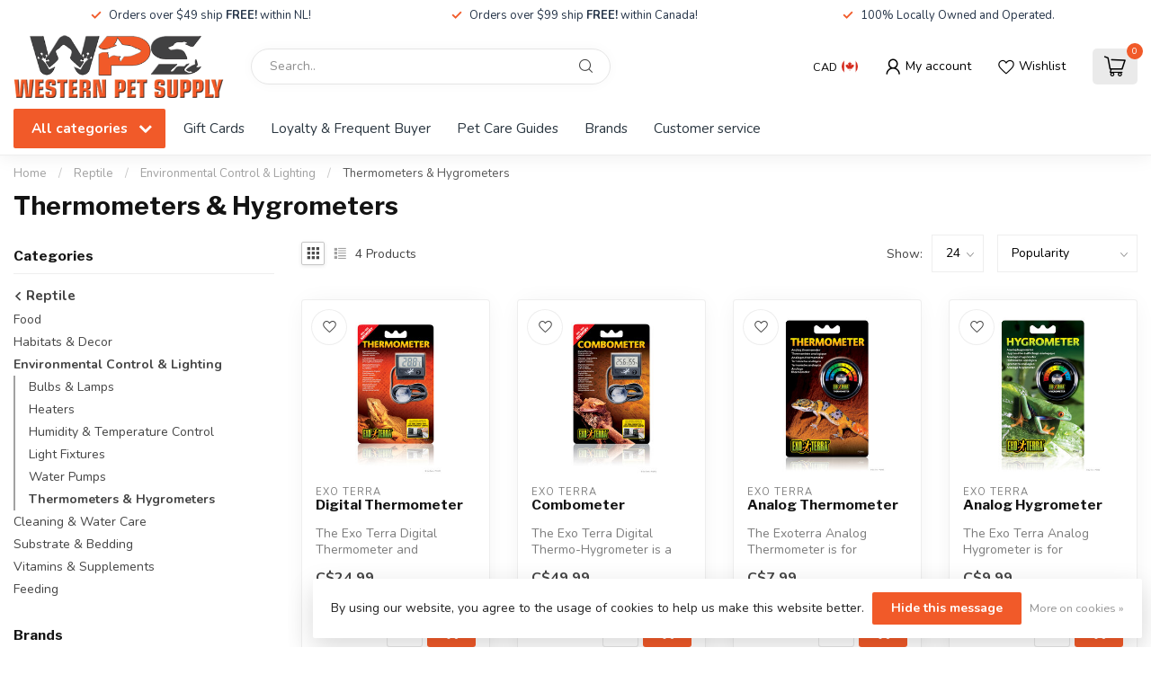

--- FILE ---
content_type: text/html;charset=utf-8
request_url: https://www.westernpetsupply.ca/reptile/environmental-control-lighting/thermometers-hygrometers/
body_size: 36891
content:
<!DOCTYPE html>
<html lang="en-GB">
  <head>
<link rel="preconnect" href="https://cdn.shoplightspeed.com">
<link rel="preconnect" href="https://fonts.googleapis.com">
<link rel="preconnect" href="https://fonts.gstatic.com" crossorigin>
<!--

    Theme Proxima | v1.0.0.2504202501_0_632412
    Theme designed and created by Dyvelopment - We are true e-commerce heroes!

    For custom Lightspeed eCom development or design contact us at www.dyvelopment.com

      _____                  _                                  _   
     |  __ \                | |                                | |  
     | |  | |_   ___   _____| | ___  _ __  _ __ ___   ___ _ __ | |_ 
     | |  | | | | \ \ / / _ \ |/ _ \| '_ \| '_ ` _ \ / _ \ '_ \| __|
     | |__| | |_| |\ V /  __/ | (_) | |_) | | | | | |  __/ | | | |_ 
     |_____/ \__, | \_/ \___|_|\___/| .__/|_| |_| |_|\___|_| |_|\__|
              __/ |                 | |                             
             |___/                  |_|                             
-->


<meta charset="utf-8"/>
<!-- [START] 'blocks/head.rain' -->
<!--

  (c) 2008-2026 Lightspeed Netherlands B.V.
  http://www.lightspeedhq.com
  Generated: 23-01-2026 @ 04:21:50

-->
<link rel="canonical" href="https://www.westernpetsupply.ca/reptile/environmental-control-lighting/thermometers-hygrometers/"/>
<link rel="alternate" href="https://www.westernpetsupply.ca/index.rss" type="application/rss+xml" title="New products"/>
<link href="https://cdn.shoplightspeed.com/assets/cookielaw.css?2025-02-20" rel="stylesheet" type="text/css"/>
<meta name="robots" content="noodp,noydir"/>
<meta name="google-site-verification" content="Oew-E9JvwgYdJ4jk5J1s6C7tVnq77HAZxpVNOowEAVw"/>
<meta property="og:url" content="https://www.westernpetsupply.ca/reptile/environmental-control-lighting/thermometers-hygrometers/?source=facebook"/>
<meta property="og:site_name" content="Western Pet Supply"/>
<meta property="og:title" content="Thermometers &amp; Hygrometers"/>
<meta property="og:description" content="Corner Brook&#039;s only locally owned full range pet store. Shop all your favorite brands in store and online!"/>
<script src="https://www.powr.io/powr.js?external-type=lightspeed"></script>
<script>
<script>(function(w,d,s,l,i){w[l]=w[l]||[];w[l].push({'gtm.start':
new Date().getTime(),event:'gtm.js'});var f=d.getElementsByTagName(s)[0],
j=d.createElement(s),dl=l!='dataLayer'?'&l='+l:'';j.async=true;j.src=
'https://www.googletagmanager.com/gtm.js?id='+i+dl;f.parentNode.insertBefore(j,f);
})(window,document,'script','dataLayer','GTM-W8QJXMP');</script>


<!-- Global site tag (gtag.js) - Google Analytics -->
<script async src="https://www.googletagmanager.com/gtag/js?id=UA-168107673-1"></script>
<script>
    window.dataLayer = window.dataLayer || [];
    function gtag(){dataLayer.push(arguments);}
    gtag('js', new Date());

    gtag('config', 'UA-168107673-1');
</script>

</script>
<script>
<!-- Google tag (gtag.js) -->
<script async src="https://www.googletagmanager.com/gtag/js?id=G-FWL0VF3PKX"></script>
<script>
    window.dataLayer = window.dataLayer || [];
    function gtag(){dataLayer.push(arguments);}
    gtag('js', new Date());

    gtag('config', 'G-FWL0VF3PKX');
</script>
</script>
<script>
<!-- Google tag (gtag.js) - Google Analytics -->
<script async src="https://www.googletagmanager.com/gtag/js?id=G-RE15EEM31S">
</script>
<script>
    window.dataLayer = window.dataLayer || [];
    function gtag(){dataLayer.push(arguments);}
    gtag('js', new Date());

    gtag('config', 'G-RE15EEM31S');
</script>

</script>
<script>
/* DyApps Theme Addons config */
if( !window.dyapps ){ window.dyapps = {}; }
window.dyapps.addons = {
 "enabled": true,
 "created_at": "19-11-2024 14:45:08",
 "settings": {
    "matrix_separator": ",",
    "filterGroupSwatches": ["size"],
    "swatchesForCustomFields": [],
    "plan": {
     "can_variant_group": true,
     "can_stockify": true,
     "can_vat_switcher": true,
     "can_age_popup": false,
     "can_custom_qty": false,
     "can_data01_colors": false
    },
    "advancedVariants": {
     "enabled": true,
     "price_in_dropdown": true,
     "stockify_in_dropdown": true,
     "disable_out_of_stock": true,
     "grid_swatches_container_selector": ".dy-collection-grid-swatch-holder",
     "grid_swatches_position": "left",
     "grid_swatches_max_colors": 4,
     "grid_swatches_enabled": true,
     "variant_status_icon": false,
     "display_type": "blocks",
     "product_swatches_size": "default",
     "live_pricing": true
    },
    "age_popup": {
     "enabled": false,
     "logo_url": "",
     "image_footer_url": "",
     "text": {
                 
        "en": {
         "content": "<h3>Confirm your age<\/h3><p>You must be over the age of 18 to enter this website.<\/p>",
         "content_no": "<h3>Sorry!<\/h3><p>Unfortunately you cannot access this website.<\/p>",
         "button_yes": "I am 18 years or older",
         "button_no": "I am under 18",
        }        }
    },
    "stockify": {
     "enabled": false,
     "stock_trigger_type": "outofstock",
     "optin_policy": false,
     "api": "https://my.dyapps.io/api/public/d01f09c714/stockify/subscribe",
     "text": {
                 
        "en": {
         "email_placeholder": "Your email address",
         "button_trigger": "Notify me when back in stock",
         "button_submit": "Keep me updated!",
         "title": "Leave your email address",
         "desc": "Unfortunately this item is out of stock right now. Leave your email address below and we'll send you an email when the item is available again.",
         "bottom_text": "We use your data to send this email. Read more in our <a href=\"\/service\/privacy-policy\/\" target=\"_blank\">privacy policy<\/a>."
        }        }
    },
    "categoryBanners": {
     "enabled": true,
     "mobile_breakpoint": "576px",
     "category_banner": [],
     "banners": {
             }
    }
 },
 "swatches": {
 "default": {"is_default": true, "type": "multi", "values": {"background-size": "10px 10px", "background-position": "0 0, 0 5px, 5px -5px, -5px 0px", "background-image": "linear-gradient(45deg, rgba(100,100,100,0.3) 25%, transparent 25%),  linear-gradient(-45deg, rgba(100,100,100,0.3) 25%, transparent 25%),  linear-gradient(45deg, transparent 75%, rgba(100,100,100,0.3) 75%),  linear-gradient(-45deg, transparent 75%, rgba(100,100,100,0.3) 75%)"}} ,  
 "11.4kg": {"type": "image", "value": "https://cdn.shoplightspeed.com/shops/632412/files/59460692/114.png"},  
 "6kg": {"type": "image", "value": "https://cdn.shoplightspeed.com/shops/632412/files/59460737/6.png"},  
 "2kg": {"type": "image", "value": "https://cdn.shoplightspeed.com/shops/632412/files/59460736/2.png"},  
 "1.8kg": {"type": "image", "value": "https://cdn.shoplightspeed.com/shops/632412/files/59460798/1p8.png"},  
 "4.5kg": {"type": "image", "value": "https://cdn.shoplightspeed.com/shops/632412/files/54934655/4p5.png"},  
 "10.2kg": {"type": "image", "value": "https://cdn.shoplightspeed.com/shops/632412/files/59460823/10p2.png"},  
 "10.8kg": {"type": "image", "value": "https://cdn.shoplightspeed.com/shops/632412/files/59460803/10p8.png"},  
 "5.4kg": {"type": "image", "value": "https://cdn.shoplightspeed.com/shops/632412/files/59460802/5p4.png"},  
 "9.7kg": {"type": "image", "value": "https://cdn.shoplightspeed.com/shops/632412/files/59460738/9p7.png"},  
 "14.5kg": {"type": "image", "value": "https://cdn.shoplightspeed.com/shops/632412/files/59460739/14p5.png"},  
 "3.5lb": {"type": "image", "value": "https://cdn.shoplightspeed.com/shops/632412/files/59460921/3p5lb.png"},  
 "22lb": {"type": "image", "value": "https://cdn.shoplightspeed.com/shops/632412/files/59460922/22lb.png"},  
 "5kg": {"type": "image", "value": "https://cdn.shoplightspeed.com/shops/632412/files/67183554/5.png"},  
 "10kg": {"type": "image", "value": "https://cdn.shoplightspeed.com/shops/632412/files/67183555/10.png"},  
 "2.27kg": {"type": "image", "value": "https://cdn.shoplightspeed.com/shops/632412/files/67183562/2-27.png"}  }
};
</script>
<!--[if lt IE 9]>
<script src="https://cdn.shoplightspeed.com/assets/html5shiv.js?2025-02-20"></script>
<![endif]-->
<!-- [END] 'blocks/head.rain' -->

<title>Thermometers &amp; Hygrometers - Western Pet Supply</title>

<meta name="dyapps-addons-enabled" content="true">
<meta name="dyapps-addons-version" content="2022081001">
<meta name="dyapps-theme-name" content="Proxima">

<meta name="description" content="Corner Brook&#039;s only locally owned full range pet store. Shop all your favorite brands in store and online!" />
<meta name="keywords" content="Thermometers, &amp;, Hygrometers, pet, pets, dog, dogs, cat, cats, animal, animals, corner brook, adopt, reptile, fish, lizard, dog food, cat food, pet food, hamster, gerbil, guinea pig, aquarium, pet supply, dog toy, cat toy, leashes, collars, harnesses" />

<meta http-equiv="X-UA-Compatible" content="IE=edge">
<meta name="viewport" content="width=device-width, initial-scale=1">

<link rel="shortcut icon" href="https://cdn.shoplightspeed.com/shops/632412/themes/17405/v/774935/assets/favicon.ico?20230511163149" type="image/x-icon" />
<link rel="preload" as="image" href="https://cdn.shoplightspeed.com/shops/632412/files/54904282/logo-web-proxima.png">



<script src="https://cdn.shoplightspeed.com/shops/632412/themes/17405/assets/jquery-1-12-4-min.js?20250715181951" defer></script>
<script>if(navigator.userAgent.indexOf("MSIE ") > -1 || navigator.userAgent.indexOf("Trident/") > -1) { document.write('<script src="https://cdn.shoplightspeed.com/shops/632412/themes/17405/assets/intersection-observer-polyfill.js?20250715181951">\x3C/script>') }</script>

<style>/*!
 * Bootstrap Reboot v4.6.1 (https://getbootstrap.com/)
 * Copyright 2011-2021 The Bootstrap Authors
 * Copyright 2011-2021 Twitter, Inc.
 * Licensed under MIT (https://github.com/twbs/bootstrap/blob/main/LICENSE)
 * Forked from Normalize.css, licensed MIT (https://github.com/necolas/normalize.css/blob/master/LICENSE.md)
 */*,*::before,*::after{box-sizing:border-box}html{font-family:sans-serif;line-height:1.15;-webkit-text-size-adjust:100%;-webkit-tap-highlight-color:rgba(0,0,0,0)}article,aside,figcaption,figure,footer,header,hgroup,main,nav,section{display:block}body{margin:0;font-family:-apple-system,BlinkMacSystemFont,"Segoe UI",Roboto,"Helvetica Neue",Arial,"Noto Sans","Liberation Sans",sans-serif,"Apple Color Emoji","Segoe UI Emoji","Segoe UI Symbol","Noto Color Emoji";font-size:1rem;font-weight:400;line-height:1.42857143;color:#212529;text-align:left;background-color:#fff}[tabindex="-1"]:focus:not(:focus-visible){outline:0 !important}hr{box-sizing:content-box;height:0;overflow:visible}h1,h2,h3,h4,h5,h6{margin-top:0;margin-bottom:.5rem}p{margin-top:0;margin-bottom:1rem}abbr[title],abbr[data-original-title]{text-decoration:underline;text-decoration:underline dotted;cursor:help;border-bottom:0;text-decoration-skip-ink:none}address{margin-bottom:1rem;font-style:normal;line-height:inherit}ol,ul,dl{margin-top:0;margin-bottom:1rem}ol ol,ul ul,ol ul,ul ol{margin-bottom:0}dt{font-weight:700}dd{margin-bottom:.5rem;margin-left:0}blockquote{margin:0 0 1rem}b,strong{font-weight:bolder}small{font-size:80%}sub,sup{position:relative;font-size:75%;line-height:0;vertical-align:baseline}sub{bottom:-0.25em}sup{top:-0.5em}a{color:#007bff;text-decoration:none;background-color:transparent}a:hover{color:#0056b3;text-decoration:underline}a:not([href]):not([class]){color:inherit;text-decoration:none}a:not([href]):not([class]):hover{color:inherit;text-decoration:none}pre,code,kbd,samp{font-family:SFMono-Regular,Menlo,Monaco,Consolas,"Liberation Mono","Courier New",monospace;font-size:1em}pre{margin-top:0;margin-bottom:1rem;overflow:auto;-ms-overflow-style:scrollbar}figure{margin:0 0 1rem}img{vertical-align:middle;border-style:none}svg{overflow:hidden;vertical-align:middle}table{border-collapse:collapse}caption{padding-top:.75rem;padding-bottom:.75rem;color:#6c757d;text-align:left;caption-side:bottom}th{text-align:inherit;text-align:-webkit-match-parent}label{display:inline-block;margin-bottom:.5rem}button{border-radius:0}button:focus:not(:focus-visible){outline:0}input,button,select,optgroup,textarea{margin:0;font-family:inherit;font-size:inherit;line-height:inherit}button,input{overflow:visible}button,select{text-transform:none}[role=button]{cursor:pointer}select{word-wrap:normal}button,[type=button],[type=reset],[type=submit]{-webkit-appearance:button}button:not(:disabled),[type=button]:not(:disabled),[type=reset]:not(:disabled),[type=submit]:not(:disabled){cursor:pointer}button::-moz-focus-inner,[type=button]::-moz-focus-inner,[type=reset]::-moz-focus-inner,[type=submit]::-moz-focus-inner{padding:0;border-style:none}input[type=radio],input[type=checkbox]{box-sizing:border-box;padding:0}textarea{overflow:auto;resize:vertical}fieldset{min-width:0;padding:0;margin:0;border:0}legend{display:block;width:100%;max-width:100%;padding:0;margin-bottom:.5rem;font-size:1.5rem;line-height:inherit;color:inherit;white-space:normal}progress{vertical-align:baseline}[type=number]::-webkit-inner-spin-button,[type=number]::-webkit-outer-spin-button{height:auto}[type=search]{outline-offset:-2px;-webkit-appearance:none}[type=search]::-webkit-search-decoration{-webkit-appearance:none}::-webkit-file-upload-button{font:inherit;-webkit-appearance:button}output{display:inline-block}summary{display:list-item;cursor:pointer}template{display:none}[hidden]{display:none !important}/*!
 * Bootstrap Grid v4.6.1 (https://getbootstrap.com/)
 * Copyright 2011-2021 The Bootstrap Authors
 * Copyright 2011-2021 Twitter, Inc.
 * Licensed under MIT (https://github.com/twbs/bootstrap/blob/main/LICENSE)
 */html{box-sizing:border-box;-ms-overflow-style:scrollbar}*,*::before,*::after{box-sizing:inherit}.container,.container-fluid,.container-xl,.container-lg,.container-md,.container-sm{width:100%;padding-right:15px;padding-left:15px;margin-right:auto;margin-left:auto}@media(min-width: 576px){.container-sm,.container{max-width:540px}}@media(min-width: 768px){.container-md,.container-sm,.container{max-width:720px}}@media(min-width: 992px){.container-lg,.container-md,.container-sm,.container{max-width:960px}}@media(min-width: 1200px){.container-xl,.container-lg,.container-md,.container-sm,.container{max-width:1140px}}.row{display:flex;flex-wrap:wrap;margin-right:-15px;margin-left:-15px}.no-gutters{margin-right:0;margin-left:0}.no-gutters>.col,.no-gutters>[class*=col-]{padding-right:0;padding-left:0}.col-xl,.col-xl-auto,.col-xl-12,.col-xl-11,.col-xl-10,.col-xl-9,.col-xl-8,.col-xl-7,.col-xl-6,.col-xl-5,.col-xl-4,.col-xl-3,.col-xl-2,.col-xl-1,.col-lg,.col-lg-auto,.col-lg-12,.col-lg-11,.col-lg-10,.col-lg-9,.col-lg-8,.col-lg-7,.col-lg-6,.col-lg-5,.col-lg-4,.col-lg-3,.col-lg-2,.col-lg-1,.col-md,.col-md-auto,.col-md-12,.col-md-11,.col-md-10,.col-md-9,.col-md-8,.col-md-7,.col-md-6,.col-md-5,.col-md-4,.col-md-3,.col-md-2,.col-md-1,.col-sm,.col-sm-auto,.col-sm-12,.col-sm-11,.col-sm-10,.col-sm-9,.col-sm-8,.col-sm-7,.col-sm-6,.col-sm-5,.col-sm-4,.col-sm-3,.col-sm-2,.col-sm-1,.col,.col-auto,.col-12,.col-11,.col-10,.col-9,.col-8,.col-7,.col-6,.col-5,.col-4,.col-3,.col-2,.col-1{position:relative;width:100%;padding-right:15px;padding-left:15px}.col{flex-basis:0;flex-grow:1;max-width:100%}.row-cols-1>*{flex:0 0 100%;max-width:100%}.row-cols-2>*{flex:0 0 50%;max-width:50%}.row-cols-3>*{flex:0 0 33.3333333333%;max-width:33.3333333333%}.row-cols-4>*{flex:0 0 25%;max-width:25%}.row-cols-5>*{flex:0 0 20%;max-width:20%}.row-cols-6>*{flex:0 0 16.6666666667%;max-width:16.6666666667%}.col-auto{flex:0 0 auto;width:auto;max-width:100%}.col-1{flex:0 0 8.33333333%;max-width:8.33333333%}.col-2{flex:0 0 16.66666667%;max-width:16.66666667%}.col-3{flex:0 0 25%;max-width:25%}.col-4{flex:0 0 33.33333333%;max-width:33.33333333%}.col-5{flex:0 0 41.66666667%;max-width:41.66666667%}.col-6{flex:0 0 50%;max-width:50%}.col-7{flex:0 0 58.33333333%;max-width:58.33333333%}.col-8{flex:0 0 66.66666667%;max-width:66.66666667%}.col-9{flex:0 0 75%;max-width:75%}.col-10{flex:0 0 83.33333333%;max-width:83.33333333%}.col-11{flex:0 0 91.66666667%;max-width:91.66666667%}.col-12{flex:0 0 100%;max-width:100%}.order-first{order:-1}.order-last{order:13}.order-0{order:0}.order-1{order:1}.order-2{order:2}.order-3{order:3}.order-4{order:4}.order-5{order:5}.order-6{order:6}.order-7{order:7}.order-8{order:8}.order-9{order:9}.order-10{order:10}.order-11{order:11}.order-12{order:12}.offset-1{margin-left:8.33333333%}.offset-2{margin-left:16.66666667%}.offset-3{margin-left:25%}.offset-4{margin-left:33.33333333%}.offset-5{margin-left:41.66666667%}.offset-6{margin-left:50%}.offset-7{margin-left:58.33333333%}.offset-8{margin-left:66.66666667%}.offset-9{margin-left:75%}.offset-10{margin-left:83.33333333%}.offset-11{margin-left:91.66666667%}@media(min-width: 576px){.col-sm{flex-basis:0;flex-grow:1;max-width:100%}.row-cols-sm-1>*{flex:0 0 100%;max-width:100%}.row-cols-sm-2>*{flex:0 0 50%;max-width:50%}.row-cols-sm-3>*{flex:0 0 33.3333333333%;max-width:33.3333333333%}.row-cols-sm-4>*{flex:0 0 25%;max-width:25%}.row-cols-sm-5>*{flex:0 0 20%;max-width:20%}.row-cols-sm-6>*{flex:0 0 16.6666666667%;max-width:16.6666666667%}.col-sm-auto{flex:0 0 auto;width:auto;max-width:100%}.col-sm-1{flex:0 0 8.33333333%;max-width:8.33333333%}.col-sm-2{flex:0 0 16.66666667%;max-width:16.66666667%}.col-sm-3{flex:0 0 25%;max-width:25%}.col-sm-4{flex:0 0 33.33333333%;max-width:33.33333333%}.col-sm-5{flex:0 0 41.66666667%;max-width:41.66666667%}.col-sm-6{flex:0 0 50%;max-width:50%}.col-sm-7{flex:0 0 58.33333333%;max-width:58.33333333%}.col-sm-8{flex:0 0 66.66666667%;max-width:66.66666667%}.col-sm-9{flex:0 0 75%;max-width:75%}.col-sm-10{flex:0 0 83.33333333%;max-width:83.33333333%}.col-sm-11{flex:0 0 91.66666667%;max-width:91.66666667%}.col-sm-12{flex:0 0 100%;max-width:100%}.order-sm-first{order:-1}.order-sm-last{order:13}.order-sm-0{order:0}.order-sm-1{order:1}.order-sm-2{order:2}.order-sm-3{order:3}.order-sm-4{order:4}.order-sm-5{order:5}.order-sm-6{order:6}.order-sm-7{order:7}.order-sm-8{order:8}.order-sm-9{order:9}.order-sm-10{order:10}.order-sm-11{order:11}.order-sm-12{order:12}.offset-sm-0{margin-left:0}.offset-sm-1{margin-left:8.33333333%}.offset-sm-2{margin-left:16.66666667%}.offset-sm-3{margin-left:25%}.offset-sm-4{margin-left:33.33333333%}.offset-sm-5{margin-left:41.66666667%}.offset-sm-6{margin-left:50%}.offset-sm-7{margin-left:58.33333333%}.offset-sm-8{margin-left:66.66666667%}.offset-sm-9{margin-left:75%}.offset-sm-10{margin-left:83.33333333%}.offset-sm-11{margin-left:91.66666667%}}@media(min-width: 768px){.col-md{flex-basis:0;flex-grow:1;max-width:100%}.row-cols-md-1>*{flex:0 0 100%;max-width:100%}.row-cols-md-2>*{flex:0 0 50%;max-width:50%}.row-cols-md-3>*{flex:0 0 33.3333333333%;max-width:33.3333333333%}.row-cols-md-4>*{flex:0 0 25%;max-width:25%}.row-cols-md-5>*{flex:0 0 20%;max-width:20%}.row-cols-md-6>*{flex:0 0 16.6666666667%;max-width:16.6666666667%}.col-md-auto{flex:0 0 auto;width:auto;max-width:100%}.col-md-1{flex:0 0 8.33333333%;max-width:8.33333333%}.col-md-2{flex:0 0 16.66666667%;max-width:16.66666667%}.col-md-3{flex:0 0 25%;max-width:25%}.col-md-4{flex:0 0 33.33333333%;max-width:33.33333333%}.col-md-5{flex:0 0 41.66666667%;max-width:41.66666667%}.col-md-6{flex:0 0 50%;max-width:50%}.col-md-7{flex:0 0 58.33333333%;max-width:58.33333333%}.col-md-8{flex:0 0 66.66666667%;max-width:66.66666667%}.col-md-9{flex:0 0 75%;max-width:75%}.col-md-10{flex:0 0 83.33333333%;max-width:83.33333333%}.col-md-11{flex:0 0 91.66666667%;max-width:91.66666667%}.col-md-12{flex:0 0 100%;max-width:100%}.order-md-first{order:-1}.order-md-last{order:13}.order-md-0{order:0}.order-md-1{order:1}.order-md-2{order:2}.order-md-3{order:3}.order-md-4{order:4}.order-md-5{order:5}.order-md-6{order:6}.order-md-7{order:7}.order-md-8{order:8}.order-md-9{order:9}.order-md-10{order:10}.order-md-11{order:11}.order-md-12{order:12}.offset-md-0{margin-left:0}.offset-md-1{margin-left:8.33333333%}.offset-md-2{margin-left:16.66666667%}.offset-md-3{margin-left:25%}.offset-md-4{margin-left:33.33333333%}.offset-md-5{margin-left:41.66666667%}.offset-md-6{margin-left:50%}.offset-md-7{margin-left:58.33333333%}.offset-md-8{margin-left:66.66666667%}.offset-md-9{margin-left:75%}.offset-md-10{margin-left:83.33333333%}.offset-md-11{margin-left:91.66666667%}}@media(min-width: 992px){.col-lg{flex-basis:0;flex-grow:1;max-width:100%}.row-cols-lg-1>*{flex:0 0 100%;max-width:100%}.row-cols-lg-2>*{flex:0 0 50%;max-width:50%}.row-cols-lg-3>*{flex:0 0 33.3333333333%;max-width:33.3333333333%}.row-cols-lg-4>*{flex:0 0 25%;max-width:25%}.row-cols-lg-5>*{flex:0 0 20%;max-width:20%}.row-cols-lg-6>*{flex:0 0 16.6666666667%;max-width:16.6666666667%}.col-lg-auto{flex:0 0 auto;width:auto;max-width:100%}.col-lg-1{flex:0 0 8.33333333%;max-width:8.33333333%}.col-lg-2{flex:0 0 16.66666667%;max-width:16.66666667%}.col-lg-3{flex:0 0 25%;max-width:25%}.col-lg-4{flex:0 0 33.33333333%;max-width:33.33333333%}.col-lg-5{flex:0 0 41.66666667%;max-width:41.66666667%}.col-lg-6{flex:0 0 50%;max-width:50%}.col-lg-7{flex:0 0 58.33333333%;max-width:58.33333333%}.col-lg-8{flex:0 0 66.66666667%;max-width:66.66666667%}.col-lg-9{flex:0 0 75%;max-width:75%}.col-lg-10{flex:0 0 83.33333333%;max-width:83.33333333%}.col-lg-11{flex:0 0 91.66666667%;max-width:91.66666667%}.col-lg-12{flex:0 0 100%;max-width:100%}.order-lg-first{order:-1}.order-lg-last{order:13}.order-lg-0{order:0}.order-lg-1{order:1}.order-lg-2{order:2}.order-lg-3{order:3}.order-lg-4{order:4}.order-lg-5{order:5}.order-lg-6{order:6}.order-lg-7{order:7}.order-lg-8{order:8}.order-lg-9{order:9}.order-lg-10{order:10}.order-lg-11{order:11}.order-lg-12{order:12}.offset-lg-0{margin-left:0}.offset-lg-1{margin-left:8.33333333%}.offset-lg-2{margin-left:16.66666667%}.offset-lg-3{margin-left:25%}.offset-lg-4{margin-left:33.33333333%}.offset-lg-5{margin-left:41.66666667%}.offset-lg-6{margin-left:50%}.offset-lg-7{margin-left:58.33333333%}.offset-lg-8{margin-left:66.66666667%}.offset-lg-9{margin-left:75%}.offset-lg-10{margin-left:83.33333333%}.offset-lg-11{margin-left:91.66666667%}}@media(min-width: 1200px){.col-xl{flex-basis:0;flex-grow:1;max-width:100%}.row-cols-xl-1>*{flex:0 0 100%;max-width:100%}.row-cols-xl-2>*{flex:0 0 50%;max-width:50%}.row-cols-xl-3>*{flex:0 0 33.3333333333%;max-width:33.3333333333%}.row-cols-xl-4>*{flex:0 0 25%;max-width:25%}.row-cols-xl-5>*{flex:0 0 20%;max-width:20%}.row-cols-xl-6>*{flex:0 0 16.6666666667%;max-width:16.6666666667%}.col-xl-auto{flex:0 0 auto;width:auto;max-width:100%}.col-xl-1{flex:0 0 8.33333333%;max-width:8.33333333%}.col-xl-2{flex:0 0 16.66666667%;max-width:16.66666667%}.col-xl-3{flex:0 0 25%;max-width:25%}.col-xl-4{flex:0 0 33.33333333%;max-width:33.33333333%}.col-xl-5{flex:0 0 41.66666667%;max-width:41.66666667%}.col-xl-6{flex:0 0 50%;max-width:50%}.col-xl-7{flex:0 0 58.33333333%;max-width:58.33333333%}.col-xl-8{flex:0 0 66.66666667%;max-width:66.66666667%}.col-xl-9{flex:0 0 75%;max-width:75%}.col-xl-10{flex:0 0 83.33333333%;max-width:83.33333333%}.col-xl-11{flex:0 0 91.66666667%;max-width:91.66666667%}.col-xl-12{flex:0 0 100%;max-width:100%}.order-xl-first{order:-1}.order-xl-last{order:13}.order-xl-0{order:0}.order-xl-1{order:1}.order-xl-2{order:2}.order-xl-3{order:3}.order-xl-4{order:4}.order-xl-5{order:5}.order-xl-6{order:6}.order-xl-7{order:7}.order-xl-8{order:8}.order-xl-9{order:9}.order-xl-10{order:10}.order-xl-11{order:11}.order-xl-12{order:12}.offset-xl-0{margin-left:0}.offset-xl-1{margin-left:8.33333333%}.offset-xl-2{margin-left:16.66666667%}.offset-xl-3{margin-left:25%}.offset-xl-4{margin-left:33.33333333%}.offset-xl-5{margin-left:41.66666667%}.offset-xl-6{margin-left:50%}.offset-xl-7{margin-left:58.33333333%}.offset-xl-8{margin-left:66.66666667%}.offset-xl-9{margin-left:75%}.offset-xl-10{margin-left:83.33333333%}.offset-xl-11{margin-left:91.66666667%}}.d-none{display:none !important}.d-inline{display:inline !important}.d-inline-block{display:inline-block !important}.d-block{display:block !important}.d-table{display:table !important}.d-table-row{display:table-row !important}.d-table-cell{display:table-cell !important}.d-flex{display:flex !important}.d-inline-flex{display:inline-flex !important}@media(min-width: 576px){.d-sm-none{display:none !important}.d-sm-inline{display:inline !important}.d-sm-inline-block{display:inline-block !important}.d-sm-block{display:block !important}.d-sm-table{display:table !important}.d-sm-table-row{display:table-row !important}.d-sm-table-cell{display:table-cell !important}.d-sm-flex{display:flex !important}.d-sm-inline-flex{display:inline-flex !important}}@media(min-width: 768px){.d-md-none{display:none !important}.d-md-inline{display:inline !important}.d-md-inline-block{display:inline-block !important}.d-md-block{display:block !important}.d-md-table{display:table !important}.d-md-table-row{display:table-row !important}.d-md-table-cell{display:table-cell !important}.d-md-flex{display:flex !important}.d-md-inline-flex{display:inline-flex !important}}@media(min-width: 992px){.d-lg-none{display:none !important}.d-lg-inline{display:inline !important}.d-lg-inline-block{display:inline-block !important}.d-lg-block{display:block !important}.d-lg-table{display:table !important}.d-lg-table-row{display:table-row !important}.d-lg-table-cell{display:table-cell !important}.d-lg-flex{display:flex !important}.d-lg-inline-flex{display:inline-flex !important}}@media(min-width: 1200px){.d-xl-none{display:none !important}.d-xl-inline{display:inline !important}.d-xl-inline-block{display:inline-block !important}.d-xl-block{display:block !important}.d-xl-table{display:table !important}.d-xl-table-row{display:table-row !important}.d-xl-table-cell{display:table-cell !important}.d-xl-flex{display:flex !important}.d-xl-inline-flex{display:inline-flex !important}}@media print{.d-print-none{display:none !important}.d-print-inline{display:inline !important}.d-print-inline-block{display:inline-block !important}.d-print-block{display:block !important}.d-print-table{display:table !important}.d-print-table-row{display:table-row !important}.d-print-table-cell{display:table-cell !important}.d-print-flex{display:flex !important}.d-print-inline-flex{display:inline-flex !important}}.flex-row{flex-direction:row !important}.flex-column{flex-direction:column !important}.flex-row-reverse{flex-direction:row-reverse !important}.flex-column-reverse{flex-direction:column-reverse !important}.flex-wrap{flex-wrap:wrap !important}.flex-nowrap{flex-wrap:nowrap !important}.flex-wrap-reverse{flex-wrap:wrap-reverse !important}.flex-fill{flex:1 1 auto !important}.flex-grow-0{flex-grow:0 !important}.flex-grow-1{flex-grow:1 !important}.flex-shrink-0{flex-shrink:0 !important}.flex-shrink-1{flex-shrink:1 !important}.justify-content-start{justify-content:flex-start !important}.justify-content-end{justify-content:flex-end !important}.justify-content-center{justify-content:center !important}.justify-content-between{justify-content:space-between !important}.justify-content-around{justify-content:space-around !important}.align-items-start{align-items:flex-start !important}.align-items-end{align-items:flex-end !important}.align-items-center{align-items:center !important}.align-items-baseline{align-items:baseline !important}.align-items-stretch{align-items:stretch !important}.align-content-start{align-content:flex-start !important}.align-content-end{align-content:flex-end !important}.align-content-center{align-content:center !important}.align-content-between{align-content:space-between !important}.align-content-around{align-content:space-around !important}.align-content-stretch{align-content:stretch !important}.align-self-auto{align-self:auto !important}.align-self-start{align-self:flex-start !important}.align-self-end{align-self:flex-end !important}.align-self-center{align-self:center !important}.align-self-baseline{align-self:baseline !important}.align-self-stretch{align-self:stretch !important}@media(min-width: 576px){.flex-sm-row{flex-direction:row !important}.flex-sm-column{flex-direction:column !important}.flex-sm-row-reverse{flex-direction:row-reverse !important}.flex-sm-column-reverse{flex-direction:column-reverse !important}.flex-sm-wrap{flex-wrap:wrap !important}.flex-sm-nowrap{flex-wrap:nowrap !important}.flex-sm-wrap-reverse{flex-wrap:wrap-reverse !important}.flex-sm-fill{flex:1 1 auto !important}.flex-sm-grow-0{flex-grow:0 !important}.flex-sm-grow-1{flex-grow:1 !important}.flex-sm-shrink-0{flex-shrink:0 !important}.flex-sm-shrink-1{flex-shrink:1 !important}.justify-content-sm-start{justify-content:flex-start !important}.justify-content-sm-end{justify-content:flex-end !important}.justify-content-sm-center{justify-content:center !important}.justify-content-sm-between{justify-content:space-between !important}.justify-content-sm-around{justify-content:space-around !important}.align-items-sm-start{align-items:flex-start !important}.align-items-sm-end{align-items:flex-end !important}.align-items-sm-center{align-items:center !important}.align-items-sm-baseline{align-items:baseline !important}.align-items-sm-stretch{align-items:stretch !important}.align-content-sm-start{align-content:flex-start !important}.align-content-sm-end{align-content:flex-end !important}.align-content-sm-center{align-content:center !important}.align-content-sm-between{align-content:space-between !important}.align-content-sm-around{align-content:space-around !important}.align-content-sm-stretch{align-content:stretch !important}.align-self-sm-auto{align-self:auto !important}.align-self-sm-start{align-self:flex-start !important}.align-self-sm-end{align-self:flex-end !important}.align-self-sm-center{align-self:center !important}.align-self-sm-baseline{align-self:baseline !important}.align-self-sm-stretch{align-self:stretch !important}}@media(min-width: 768px){.flex-md-row{flex-direction:row !important}.flex-md-column{flex-direction:column !important}.flex-md-row-reverse{flex-direction:row-reverse !important}.flex-md-column-reverse{flex-direction:column-reverse !important}.flex-md-wrap{flex-wrap:wrap !important}.flex-md-nowrap{flex-wrap:nowrap !important}.flex-md-wrap-reverse{flex-wrap:wrap-reverse !important}.flex-md-fill{flex:1 1 auto !important}.flex-md-grow-0{flex-grow:0 !important}.flex-md-grow-1{flex-grow:1 !important}.flex-md-shrink-0{flex-shrink:0 !important}.flex-md-shrink-1{flex-shrink:1 !important}.justify-content-md-start{justify-content:flex-start !important}.justify-content-md-end{justify-content:flex-end !important}.justify-content-md-center{justify-content:center !important}.justify-content-md-between{justify-content:space-between !important}.justify-content-md-around{justify-content:space-around !important}.align-items-md-start{align-items:flex-start !important}.align-items-md-end{align-items:flex-end !important}.align-items-md-center{align-items:center !important}.align-items-md-baseline{align-items:baseline !important}.align-items-md-stretch{align-items:stretch !important}.align-content-md-start{align-content:flex-start !important}.align-content-md-end{align-content:flex-end !important}.align-content-md-center{align-content:center !important}.align-content-md-between{align-content:space-between !important}.align-content-md-around{align-content:space-around !important}.align-content-md-stretch{align-content:stretch !important}.align-self-md-auto{align-self:auto !important}.align-self-md-start{align-self:flex-start !important}.align-self-md-end{align-self:flex-end !important}.align-self-md-center{align-self:center !important}.align-self-md-baseline{align-self:baseline !important}.align-self-md-stretch{align-self:stretch !important}}@media(min-width: 992px){.flex-lg-row{flex-direction:row !important}.flex-lg-column{flex-direction:column !important}.flex-lg-row-reverse{flex-direction:row-reverse !important}.flex-lg-column-reverse{flex-direction:column-reverse !important}.flex-lg-wrap{flex-wrap:wrap !important}.flex-lg-nowrap{flex-wrap:nowrap !important}.flex-lg-wrap-reverse{flex-wrap:wrap-reverse !important}.flex-lg-fill{flex:1 1 auto !important}.flex-lg-grow-0{flex-grow:0 !important}.flex-lg-grow-1{flex-grow:1 !important}.flex-lg-shrink-0{flex-shrink:0 !important}.flex-lg-shrink-1{flex-shrink:1 !important}.justify-content-lg-start{justify-content:flex-start !important}.justify-content-lg-end{justify-content:flex-end !important}.justify-content-lg-center{justify-content:center !important}.justify-content-lg-between{justify-content:space-between !important}.justify-content-lg-around{justify-content:space-around !important}.align-items-lg-start{align-items:flex-start !important}.align-items-lg-end{align-items:flex-end !important}.align-items-lg-center{align-items:center !important}.align-items-lg-baseline{align-items:baseline !important}.align-items-lg-stretch{align-items:stretch !important}.align-content-lg-start{align-content:flex-start !important}.align-content-lg-end{align-content:flex-end !important}.align-content-lg-center{align-content:center !important}.align-content-lg-between{align-content:space-between !important}.align-content-lg-around{align-content:space-around !important}.align-content-lg-stretch{align-content:stretch !important}.align-self-lg-auto{align-self:auto !important}.align-self-lg-start{align-self:flex-start !important}.align-self-lg-end{align-self:flex-end !important}.align-self-lg-center{align-self:center !important}.align-self-lg-baseline{align-self:baseline !important}.align-self-lg-stretch{align-self:stretch !important}}@media(min-width: 1200px){.flex-xl-row{flex-direction:row !important}.flex-xl-column{flex-direction:column !important}.flex-xl-row-reverse{flex-direction:row-reverse !important}.flex-xl-column-reverse{flex-direction:column-reverse !important}.flex-xl-wrap{flex-wrap:wrap !important}.flex-xl-nowrap{flex-wrap:nowrap !important}.flex-xl-wrap-reverse{flex-wrap:wrap-reverse !important}.flex-xl-fill{flex:1 1 auto !important}.flex-xl-grow-0{flex-grow:0 !important}.flex-xl-grow-1{flex-grow:1 !important}.flex-xl-shrink-0{flex-shrink:0 !important}.flex-xl-shrink-1{flex-shrink:1 !important}.justify-content-xl-start{justify-content:flex-start !important}.justify-content-xl-end{justify-content:flex-end !important}.justify-content-xl-center{justify-content:center !important}.justify-content-xl-between{justify-content:space-between !important}.justify-content-xl-around{justify-content:space-around !important}.align-items-xl-start{align-items:flex-start !important}.align-items-xl-end{align-items:flex-end !important}.align-items-xl-center{align-items:center !important}.align-items-xl-baseline{align-items:baseline !important}.align-items-xl-stretch{align-items:stretch !important}.align-content-xl-start{align-content:flex-start !important}.align-content-xl-end{align-content:flex-end !important}.align-content-xl-center{align-content:center !important}.align-content-xl-between{align-content:space-between !important}.align-content-xl-around{align-content:space-around !important}.align-content-xl-stretch{align-content:stretch !important}.align-self-xl-auto{align-self:auto !important}.align-self-xl-start{align-self:flex-start !important}.align-self-xl-end{align-self:flex-end !important}.align-self-xl-center{align-self:center !important}.align-self-xl-baseline{align-self:baseline !important}.align-self-xl-stretch{align-self:stretch !important}}.m-0{margin:0 !important}.mt-0,.my-0{margin-top:0 !important}.mr-0,.mx-0{margin-right:0 !important}.mb-0,.my-0{margin-bottom:0 !important}.ml-0,.mx-0{margin-left:0 !important}.m-1{margin:5px !important}.mt-1,.my-1{margin-top:5px !important}.mr-1,.mx-1{margin-right:5px !important}.mb-1,.my-1{margin-bottom:5px !important}.ml-1,.mx-1{margin-left:5px !important}.m-2{margin:10px !important}.mt-2,.my-2{margin-top:10px !important}.mr-2,.mx-2{margin-right:10px !important}.mb-2,.my-2{margin-bottom:10px !important}.ml-2,.mx-2{margin-left:10px !important}.m-3{margin:15px !important}.mt-3,.my-3{margin-top:15px !important}.mr-3,.mx-3{margin-right:15px !important}.mb-3,.my-3{margin-bottom:15px !important}.ml-3,.mx-3{margin-left:15px !important}.m-4{margin:30px !important}.mt-4,.my-4{margin-top:30px !important}.mr-4,.mx-4{margin-right:30px !important}.mb-4,.my-4{margin-bottom:30px !important}.ml-4,.mx-4{margin-left:30px !important}.m-5{margin:50px !important}.mt-5,.my-5{margin-top:50px !important}.mr-5,.mx-5{margin-right:50px !important}.mb-5,.my-5{margin-bottom:50px !important}.ml-5,.mx-5{margin-left:50px !important}.m-6{margin:80px !important}.mt-6,.my-6{margin-top:80px !important}.mr-6,.mx-6{margin-right:80px !important}.mb-6,.my-6{margin-bottom:80px !important}.ml-6,.mx-6{margin-left:80px !important}.p-0{padding:0 !important}.pt-0,.py-0{padding-top:0 !important}.pr-0,.px-0{padding-right:0 !important}.pb-0,.py-0{padding-bottom:0 !important}.pl-0,.px-0{padding-left:0 !important}.p-1{padding:5px !important}.pt-1,.py-1{padding-top:5px !important}.pr-1,.px-1{padding-right:5px !important}.pb-1,.py-1{padding-bottom:5px !important}.pl-1,.px-1{padding-left:5px !important}.p-2{padding:10px !important}.pt-2,.py-2{padding-top:10px !important}.pr-2,.px-2{padding-right:10px !important}.pb-2,.py-2{padding-bottom:10px !important}.pl-2,.px-2{padding-left:10px !important}.p-3{padding:15px !important}.pt-3,.py-3{padding-top:15px !important}.pr-3,.px-3{padding-right:15px !important}.pb-3,.py-3{padding-bottom:15px !important}.pl-3,.px-3{padding-left:15px !important}.p-4{padding:30px !important}.pt-4,.py-4{padding-top:30px !important}.pr-4,.px-4{padding-right:30px !important}.pb-4,.py-4{padding-bottom:30px !important}.pl-4,.px-4{padding-left:30px !important}.p-5{padding:50px !important}.pt-5,.py-5{padding-top:50px !important}.pr-5,.px-5{padding-right:50px !important}.pb-5,.py-5{padding-bottom:50px !important}.pl-5,.px-5{padding-left:50px !important}.p-6{padding:80px !important}.pt-6,.py-6{padding-top:80px !important}.pr-6,.px-6{padding-right:80px !important}.pb-6,.py-6{padding-bottom:80px !important}.pl-6,.px-6{padding-left:80px !important}.m-n1{margin:-5px !important}.mt-n1,.my-n1{margin-top:-5px !important}.mr-n1,.mx-n1{margin-right:-5px !important}.mb-n1,.my-n1{margin-bottom:-5px !important}.ml-n1,.mx-n1{margin-left:-5px !important}.m-n2{margin:-10px !important}.mt-n2,.my-n2{margin-top:-10px !important}.mr-n2,.mx-n2{margin-right:-10px !important}.mb-n2,.my-n2{margin-bottom:-10px !important}.ml-n2,.mx-n2{margin-left:-10px !important}.m-n3{margin:-15px !important}.mt-n3,.my-n3{margin-top:-15px !important}.mr-n3,.mx-n3{margin-right:-15px !important}.mb-n3,.my-n3{margin-bottom:-15px !important}.ml-n3,.mx-n3{margin-left:-15px !important}.m-n4{margin:-30px !important}.mt-n4,.my-n4{margin-top:-30px !important}.mr-n4,.mx-n4{margin-right:-30px !important}.mb-n4,.my-n4{margin-bottom:-30px !important}.ml-n4,.mx-n4{margin-left:-30px !important}.m-n5{margin:-50px !important}.mt-n5,.my-n5{margin-top:-50px !important}.mr-n5,.mx-n5{margin-right:-50px !important}.mb-n5,.my-n5{margin-bottom:-50px !important}.ml-n5,.mx-n5{margin-left:-50px !important}.m-n6{margin:-80px !important}.mt-n6,.my-n6{margin-top:-80px !important}.mr-n6,.mx-n6{margin-right:-80px !important}.mb-n6,.my-n6{margin-bottom:-80px !important}.ml-n6,.mx-n6{margin-left:-80px !important}.m-auto{margin:auto !important}.mt-auto,.my-auto{margin-top:auto !important}.mr-auto,.mx-auto{margin-right:auto !important}.mb-auto,.my-auto{margin-bottom:auto !important}.ml-auto,.mx-auto{margin-left:auto !important}@media(min-width: 576px){.m-sm-0{margin:0 !important}.mt-sm-0,.my-sm-0{margin-top:0 !important}.mr-sm-0,.mx-sm-0{margin-right:0 !important}.mb-sm-0,.my-sm-0{margin-bottom:0 !important}.ml-sm-0,.mx-sm-0{margin-left:0 !important}.m-sm-1{margin:5px !important}.mt-sm-1,.my-sm-1{margin-top:5px !important}.mr-sm-1,.mx-sm-1{margin-right:5px !important}.mb-sm-1,.my-sm-1{margin-bottom:5px !important}.ml-sm-1,.mx-sm-1{margin-left:5px !important}.m-sm-2{margin:10px !important}.mt-sm-2,.my-sm-2{margin-top:10px !important}.mr-sm-2,.mx-sm-2{margin-right:10px !important}.mb-sm-2,.my-sm-2{margin-bottom:10px !important}.ml-sm-2,.mx-sm-2{margin-left:10px !important}.m-sm-3{margin:15px !important}.mt-sm-3,.my-sm-3{margin-top:15px !important}.mr-sm-3,.mx-sm-3{margin-right:15px !important}.mb-sm-3,.my-sm-3{margin-bottom:15px !important}.ml-sm-3,.mx-sm-3{margin-left:15px !important}.m-sm-4{margin:30px !important}.mt-sm-4,.my-sm-4{margin-top:30px !important}.mr-sm-4,.mx-sm-4{margin-right:30px !important}.mb-sm-4,.my-sm-4{margin-bottom:30px !important}.ml-sm-4,.mx-sm-4{margin-left:30px !important}.m-sm-5{margin:50px !important}.mt-sm-5,.my-sm-5{margin-top:50px !important}.mr-sm-5,.mx-sm-5{margin-right:50px !important}.mb-sm-5,.my-sm-5{margin-bottom:50px !important}.ml-sm-5,.mx-sm-5{margin-left:50px !important}.m-sm-6{margin:80px !important}.mt-sm-6,.my-sm-6{margin-top:80px !important}.mr-sm-6,.mx-sm-6{margin-right:80px !important}.mb-sm-6,.my-sm-6{margin-bottom:80px !important}.ml-sm-6,.mx-sm-6{margin-left:80px !important}.p-sm-0{padding:0 !important}.pt-sm-0,.py-sm-0{padding-top:0 !important}.pr-sm-0,.px-sm-0{padding-right:0 !important}.pb-sm-0,.py-sm-0{padding-bottom:0 !important}.pl-sm-0,.px-sm-0{padding-left:0 !important}.p-sm-1{padding:5px !important}.pt-sm-1,.py-sm-1{padding-top:5px !important}.pr-sm-1,.px-sm-1{padding-right:5px !important}.pb-sm-1,.py-sm-1{padding-bottom:5px !important}.pl-sm-1,.px-sm-1{padding-left:5px !important}.p-sm-2{padding:10px !important}.pt-sm-2,.py-sm-2{padding-top:10px !important}.pr-sm-2,.px-sm-2{padding-right:10px !important}.pb-sm-2,.py-sm-2{padding-bottom:10px !important}.pl-sm-2,.px-sm-2{padding-left:10px !important}.p-sm-3{padding:15px !important}.pt-sm-3,.py-sm-3{padding-top:15px !important}.pr-sm-3,.px-sm-3{padding-right:15px !important}.pb-sm-3,.py-sm-3{padding-bottom:15px !important}.pl-sm-3,.px-sm-3{padding-left:15px !important}.p-sm-4{padding:30px !important}.pt-sm-4,.py-sm-4{padding-top:30px !important}.pr-sm-4,.px-sm-4{padding-right:30px !important}.pb-sm-4,.py-sm-4{padding-bottom:30px !important}.pl-sm-4,.px-sm-4{padding-left:30px !important}.p-sm-5{padding:50px !important}.pt-sm-5,.py-sm-5{padding-top:50px !important}.pr-sm-5,.px-sm-5{padding-right:50px !important}.pb-sm-5,.py-sm-5{padding-bottom:50px !important}.pl-sm-5,.px-sm-5{padding-left:50px !important}.p-sm-6{padding:80px !important}.pt-sm-6,.py-sm-6{padding-top:80px !important}.pr-sm-6,.px-sm-6{padding-right:80px !important}.pb-sm-6,.py-sm-6{padding-bottom:80px !important}.pl-sm-6,.px-sm-6{padding-left:80px !important}.m-sm-n1{margin:-5px !important}.mt-sm-n1,.my-sm-n1{margin-top:-5px !important}.mr-sm-n1,.mx-sm-n1{margin-right:-5px !important}.mb-sm-n1,.my-sm-n1{margin-bottom:-5px !important}.ml-sm-n1,.mx-sm-n1{margin-left:-5px !important}.m-sm-n2{margin:-10px !important}.mt-sm-n2,.my-sm-n2{margin-top:-10px !important}.mr-sm-n2,.mx-sm-n2{margin-right:-10px !important}.mb-sm-n2,.my-sm-n2{margin-bottom:-10px !important}.ml-sm-n2,.mx-sm-n2{margin-left:-10px !important}.m-sm-n3{margin:-15px !important}.mt-sm-n3,.my-sm-n3{margin-top:-15px !important}.mr-sm-n3,.mx-sm-n3{margin-right:-15px !important}.mb-sm-n3,.my-sm-n3{margin-bottom:-15px !important}.ml-sm-n3,.mx-sm-n3{margin-left:-15px !important}.m-sm-n4{margin:-30px !important}.mt-sm-n4,.my-sm-n4{margin-top:-30px !important}.mr-sm-n4,.mx-sm-n4{margin-right:-30px !important}.mb-sm-n4,.my-sm-n4{margin-bottom:-30px !important}.ml-sm-n4,.mx-sm-n4{margin-left:-30px !important}.m-sm-n5{margin:-50px !important}.mt-sm-n5,.my-sm-n5{margin-top:-50px !important}.mr-sm-n5,.mx-sm-n5{margin-right:-50px !important}.mb-sm-n5,.my-sm-n5{margin-bottom:-50px !important}.ml-sm-n5,.mx-sm-n5{margin-left:-50px !important}.m-sm-n6{margin:-80px !important}.mt-sm-n6,.my-sm-n6{margin-top:-80px !important}.mr-sm-n6,.mx-sm-n6{margin-right:-80px !important}.mb-sm-n6,.my-sm-n6{margin-bottom:-80px !important}.ml-sm-n6,.mx-sm-n6{margin-left:-80px !important}.m-sm-auto{margin:auto !important}.mt-sm-auto,.my-sm-auto{margin-top:auto !important}.mr-sm-auto,.mx-sm-auto{margin-right:auto !important}.mb-sm-auto,.my-sm-auto{margin-bottom:auto !important}.ml-sm-auto,.mx-sm-auto{margin-left:auto !important}}@media(min-width: 768px){.m-md-0{margin:0 !important}.mt-md-0,.my-md-0{margin-top:0 !important}.mr-md-0,.mx-md-0{margin-right:0 !important}.mb-md-0,.my-md-0{margin-bottom:0 !important}.ml-md-0,.mx-md-0{margin-left:0 !important}.m-md-1{margin:5px !important}.mt-md-1,.my-md-1{margin-top:5px !important}.mr-md-1,.mx-md-1{margin-right:5px !important}.mb-md-1,.my-md-1{margin-bottom:5px !important}.ml-md-1,.mx-md-1{margin-left:5px !important}.m-md-2{margin:10px !important}.mt-md-2,.my-md-2{margin-top:10px !important}.mr-md-2,.mx-md-2{margin-right:10px !important}.mb-md-2,.my-md-2{margin-bottom:10px !important}.ml-md-2,.mx-md-2{margin-left:10px !important}.m-md-3{margin:15px !important}.mt-md-3,.my-md-3{margin-top:15px !important}.mr-md-3,.mx-md-3{margin-right:15px !important}.mb-md-3,.my-md-3{margin-bottom:15px !important}.ml-md-3,.mx-md-3{margin-left:15px !important}.m-md-4{margin:30px !important}.mt-md-4,.my-md-4{margin-top:30px !important}.mr-md-4,.mx-md-4{margin-right:30px !important}.mb-md-4,.my-md-4{margin-bottom:30px !important}.ml-md-4,.mx-md-4{margin-left:30px !important}.m-md-5{margin:50px !important}.mt-md-5,.my-md-5{margin-top:50px !important}.mr-md-5,.mx-md-5{margin-right:50px !important}.mb-md-5,.my-md-5{margin-bottom:50px !important}.ml-md-5,.mx-md-5{margin-left:50px !important}.m-md-6{margin:80px !important}.mt-md-6,.my-md-6{margin-top:80px !important}.mr-md-6,.mx-md-6{margin-right:80px !important}.mb-md-6,.my-md-6{margin-bottom:80px !important}.ml-md-6,.mx-md-6{margin-left:80px !important}.p-md-0{padding:0 !important}.pt-md-0,.py-md-0{padding-top:0 !important}.pr-md-0,.px-md-0{padding-right:0 !important}.pb-md-0,.py-md-0{padding-bottom:0 !important}.pl-md-0,.px-md-0{padding-left:0 !important}.p-md-1{padding:5px !important}.pt-md-1,.py-md-1{padding-top:5px !important}.pr-md-1,.px-md-1{padding-right:5px !important}.pb-md-1,.py-md-1{padding-bottom:5px !important}.pl-md-1,.px-md-1{padding-left:5px !important}.p-md-2{padding:10px !important}.pt-md-2,.py-md-2{padding-top:10px !important}.pr-md-2,.px-md-2{padding-right:10px !important}.pb-md-2,.py-md-2{padding-bottom:10px !important}.pl-md-2,.px-md-2{padding-left:10px !important}.p-md-3{padding:15px !important}.pt-md-3,.py-md-3{padding-top:15px !important}.pr-md-3,.px-md-3{padding-right:15px !important}.pb-md-3,.py-md-3{padding-bottom:15px !important}.pl-md-3,.px-md-3{padding-left:15px !important}.p-md-4{padding:30px !important}.pt-md-4,.py-md-4{padding-top:30px !important}.pr-md-4,.px-md-4{padding-right:30px !important}.pb-md-4,.py-md-4{padding-bottom:30px !important}.pl-md-4,.px-md-4{padding-left:30px !important}.p-md-5{padding:50px !important}.pt-md-5,.py-md-5{padding-top:50px !important}.pr-md-5,.px-md-5{padding-right:50px !important}.pb-md-5,.py-md-5{padding-bottom:50px !important}.pl-md-5,.px-md-5{padding-left:50px !important}.p-md-6{padding:80px !important}.pt-md-6,.py-md-6{padding-top:80px !important}.pr-md-6,.px-md-6{padding-right:80px !important}.pb-md-6,.py-md-6{padding-bottom:80px !important}.pl-md-6,.px-md-6{padding-left:80px !important}.m-md-n1{margin:-5px !important}.mt-md-n1,.my-md-n1{margin-top:-5px !important}.mr-md-n1,.mx-md-n1{margin-right:-5px !important}.mb-md-n1,.my-md-n1{margin-bottom:-5px !important}.ml-md-n1,.mx-md-n1{margin-left:-5px !important}.m-md-n2{margin:-10px !important}.mt-md-n2,.my-md-n2{margin-top:-10px !important}.mr-md-n2,.mx-md-n2{margin-right:-10px !important}.mb-md-n2,.my-md-n2{margin-bottom:-10px !important}.ml-md-n2,.mx-md-n2{margin-left:-10px !important}.m-md-n3{margin:-15px !important}.mt-md-n3,.my-md-n3{margin-top:-15px !important}.mr-md-n3,.mx-md-n3{margin-right:-15px !important}.mb-md-n3,.my-md-n3{margin-bottom:-15px !important}.ml-md-n3,.mx-md-n3{margin-left:-15px !important}.m-md-n4{margin:-30px !important}.mt-md-n4,.my-md-n4{margin-top:-30px !important}.mr-md-n4,.mx-md-n4{margin-right:-30px !important}.mb-md-n4,.my-md-n4{margin-bottom:-30px !important}.ml-md-n4,.mx-md-n4{margin-left:-30px !important}.m-md-n5{margin:-50px !important}.mt-md-n5,.my-md-n5{margin-top:-50px !important}.mr-md-n5,.mx-md-n5{margin-right:-50px !important}.mb-md-n5,.my-md-n5{margin-bottom:-50px !important}.ml-md-n5,.mx-md-n5{margin-left:-50px !important}.m-md-n6{margin:-80px !important}.mt-md-n6,.my-md-n6{margin-top:-80px !important}.mr-md-n6,.mx-md-n6{margin-right:-80px !important}.mb-md-n6,.my-md-n6{margin-bottom:-80px !important}.ml-md-n6,.mx-md-n6{margin-left:-80px !important}.m-md-auto{margin:auto !important}.mt-md-auto,.my-md-auto{margin-top:auto !important}.mr-md-auto,.mx-md-auto{margin-right:auto !important}.mb-md-auto,.my-md-auto{margin-bottom:auto !important}.ml-md-auto,.mx-md-auto{margin-left:auto !important}}@media(min-width: 992px){.m-lg-0{margin:0 !important}.mt-lg-0,.my-lg-0{margin-top:0 !important}.mr-lg-0,.mx-lg-0{margin-right:0 !important}.mb-lg-0,.my-lg-0{margin-bottom:0 !important}.ml-lg-0,.mx-lg-0{margin-left:0 !important}.m-lg-1{margin:5px !important}.mt-lg-1,.my-lg-1{margin-top:5px !important}.mr-lg-1,.mx-lg-1{margin-right:5px !important}.mb-lg-1,.my-lg-1{margin-bottom:5px !important}.ml-lg-1,.mx-lg-1{margin-left:5px !important}.m-lg-2{margin:10px !important}.mt-lg-2,.my-lg-2{margin-top:10px !important}.mr-lg-2,.mx-lg-2{margin-right:10px !important}.mb-lg-2,.my-lg-2{margin-bottom:10px !important}.ml-lg-2,.mx-lg-2{margin-left:10px !important}.m-lg-3{margin:15px !important}.mt-lg-3,.my-lg-3{margin-top:15px !important}.mr-lg-3,.mx-lg-3{margin-right:15px !important}.mb-lg-3,.my-lg-3{margin-bottom:15px !important}.ml-lg-3,.mx-lg-3{margin-left:15px !important}.m-lg-4{margin:30px !important}.mt-lg-4,.my-lg-4{margin-top:30px !important}.mr-lg-4,.mx-lg-4{margin-right:30px !important}.mb-lg-4,.my-lg-4{margin-bottom:30px !important}.ml-lg-4,.mx-lg-4{margin-left:30px !important}.m-lg-5{margin:50px !important}.mt-lg-5,.my-lg-5{margin-top:50px !important}.mr-lg-5,.mx-lg-5{margin-right:50px !important}.mb-lg-5,.my-lg-5{margin-bottom:50px !important}.ml-lg-5,.mx-lg-5{margin-left:50px !important}.m-lg-6{margin:80px !important}.mt-lg-6,.my-lg-6{margin-top:80px !important}.mr-lg-6,.mx-lg-6{margin-right:80px !important}.mb-lg-6,.my-lg-6{margin-bottom:80px !important}.ml-lg-6,.mx-lg-6{margin-left:80px !important}.p-lg-0{padding:0 !important}.pt-lg-0,.py-lg-0{padding-top:0 !important}.pr-lg-0,.px-lg-0{padding-right:0 !important}.pb-lg-0,.py-lg-0{padding-bottom:0 !important}.pl-lg-0,.px-lg-0{padding-left:0 !important}.p-lg-1{padding:5px !important}.pt-lg-1,.py-lg-1{padding-top:5px !important}.pr-lg-1,.px-lg-1{padding-right:5px !important}.pb-lg-1,.py-lg-1{padding-bottom:5px !important}.pl-lg-1,.px-lg-1{padding-left:5px !important}.p-lg-2{padding:10px !important}.pt-lg-2,.py-lg-2{padding-top:10px !important}.pr-lg-2,.px-lg-2{padding-right:10px !important}.pb-lg-2,.py-lg-2{padding-bottom:10px !important}.pl-lg-2,.px-lg-2{padding-left:10px !important}.p-lg-3{padding:15px !important}.pt-lg-3,.py-lg-3{padding-top:15px !important}.pr-lg-3,.px-lg-3{padding-right:15px !important}.pb-lg-3,.py-lg-3{padding-bottom:15px !important}.pl-lg-3,.px-lg-3{padding-left:15px !important}.p-lg-4{padding:30px !important}.pt-lg-4,.py-lg-4{padding-top:30px !important}.pr-lg-4,.px-lg-4{padding-right:30px !important}.pb-lg-4,.py-lg-4{padding-bottom:30px !important}.pl-lg-4,.px-lg-4{padding-left:30px !important}.p-lg-5{padding:50px !important}.pt-lg-5,.py-lg-5{padding-top:50px !important}.pr-lg-5,.px-lg-5{padding-right:50px !important}.pb-lg-5,.py-lg-5{padding-bottom:50px !important}.pl-lg-5,.px-lg-5{padding-left:50px !important}.p-lg-6{padding:80px !important}.pt-lg-6,.py-lg-6{padding-top:80px !important}.pr-lg-6,.px-lg-6{padding-right:80px !important}.pb-lg-6,.py-lg-6{padding-bottom:80px !important}.pl-lg-6,.px-lg-6{padding-left:80px !important}.m-lg-n1{margin:-5px !important}.mt-lg-n1,.my-lg-n1{margin-top:-5px !important}.mr-lg-n1,.mx-lg-n1{margin-right:-5px !important}.mb-lg-n1,.my-lg-n1{margin-bottom:-5px !important}.ml-lg-n1,.mx-lg-n1{margin-left:-5px !important}.m-lg-n2{margin:-10px !important}.mt-lg-n2,.my-lg-n2{margin-top:-10px !important}.mr-lg-n2,.mx-lg-n2{margin-right:-10px !important}.mb-lg-n2,.my-lg-n2{margin-bottom:-10px !important}.ml-lg-n2,.mx-lg-n2{margin-left:-10px !important}.m-lg-n3{margin:-15px !important}.mt-lg-n3,.my-lg-n3{margin-top:-15px !important}.mr-lg-n3,.mx-lg-n3{margin-right:-15px !important}.mb-lg-n3,.my-lg-n3{margin-bottom:-15px !important}.ml-lg-n3,.mx-lg-n3{margin-left:-15px !important}.m-lg-n4{margin:-30px !important}.mt-lg-n4,.my-lg-n4{margin-top:-30px !important}.mr-lg-n4,.mx-lg-n4{margin-right:-30px !important}.mb-lg-n4,.my-lg-n4{margin-bottom:-30px !important}.ml-lg-n4,.mx-lg-n4{margin-left:-30px !important}.m-lg-n5{margin:-50px !important}.mt-lg-n5,.my-lg-n5{margin-top:-50px !important}.mr-lg-n5,.mx-lg-n5{margin-right:-50px !important}.mb-lg-n5,.my-lg-n5{margin-bottom:-50px !important}.ml-lg-n5,.mx-lg-n5{margin-left:-50px !important}.m-lg-n6{margin:-80px !important}.mt-lg-n6,.my-lg-n6{margin-top:-80px !important}.mr-lg-n6,.mx-lg-n6{margin-right:-80px !important}.mb-lg-n6,.my-lg-n6{margin-bottom:-80px !important}.ml-lg-n6,.mx-lg-n6{margin-left:-80px !important}.m-lg-auto{margin:auto !important}.mt-lg-auto,.my-lg-auto{margin-top:auto !important}.mr-lg-auto,.mx-lg-auto{margin-right:auto !important}.mb-lg-auto,.my-lg-auto{margin-bottom:auto !important}.ml-lg-auto,.mx-lg-auto{margin-left:auto !important}}@media(min-width: 1200px){.m-xl-0{margin:0 !important}.mt-xl-0,.my-xl-0{margin-top:0 !important}.mr-xl-0,.mx-xl-0{margin-right:0 !important}.mb-xl-0,.my-xl-0{margin-bottom:0 !important}.ml-xl-0,.mx-xl-0{margin-left:0 !important}.m-xl-1{margin:5px !important}.mt-xl-1,.my-xl-1{margin-top:5px !important}.mr-xl-1,.mx-xl-1{margin-right:5px !important}.mb-xl-1,.my-xl-1{margin-bottom:5px !important}.ml-xl-1,.mx-xl-1{margin-left:5px !important}.m-xl-2{margin:10px !important}.mt-xl-2,.my-xl-2{margin-top:10px !important}.mr-xl-2,.mx-xl-2{margin-right:10px !important}.mb-xl-2,.my-xl-2{margin-bottom:10px !important}.ml-xl-2,.mx-xl-2{margin-left:10px !important}.m-xl-3{margin:15px !important}.mt-xl-3,.my-xl-3{margin-top:15px !important}.mr-xl-3,.mx-xl-3{margin-right:15px !important}.mb-xl-3,.my-xl-3{margin-bottom:15px !important}.ml-xl-3,.mx-xl-3{margin-left:15px !important}.m-xl-4{margin:30px !important}.mt-xl-4,.my-xl-4{margin-top:30px !important}.mr-xl-4,.mx-xl-4{margin-right:30px !important}.mb-xl-4,.my-xl-4{margin-bottom:30px !important}.ml-xl-4,.mx-xl-4{margin-left:30px !important}.m-xl-5{margin:50px !important}.mt-xl-5,.my-xl-5{margin-top:50px !important}.mr-xl-5,.mx-xl-5{margin-right:50px !important}.mb-xl-5,.my-xl-5{margin-bottom:50px !important}.ml-xl-5,.mx-xl-5{margin-left:50px !important}.m-xl-6{margin:80px !important}.mt-xl-6,.my-xl-6{margin-top:80px !important}.mr-xl-6,.mx-xl-6{margin-right:80px !important}.mb-xl-6,.my-xl-6{margin-bottom:80px !important}.ml-xl-6,.mx-xl-6{margin-left:80px !important}.p-xl-0{padding:0 !important}.pt-xl-0,.py-xl-0{padding-top:0 !important}.pr-xl-0,.px-xl-0{padding-right:0 !important}.pb-xl-0,.py-xl-0{padding-bottom:0 !important}.pl-xl-0,.px-xl-0{padding-left:0 !important}.p-xl-1{padding:5px !important}.pt-xl-1,.py-xl-1{padding-top:5px !important}.pr-xl-1,.px-xl-1{padding-right:5px !important}.pb-xl-1,.py-xl-1{padding-bottom:5px !important}.pl-xl-1,.px-xl-1{padding-left:5px !important}.p-xl-2{padding:10px !important}.pt-xl-2,.py-xl-2{padding-top:10px !important}.pr-xl-2,.px-xl-2{padding-right:10px !important}.pb-xl-2,.py-xl-2{padding-bottom:10px !important}.pl-xl-2,.px-xl-2{padding-left:10px !important}.p-xl-3{padding:15px !important}.pt-xl-3,.py-xl-3{padding-top:15px !important}.pr-xl-3,.px-xl-3{padding-right:15px !important}.pb-xl-3,.py-xl-3{padding-bottom:15px !important}.pl-xl-3,.px-xl-3{padding-left:15px !important}.p-xl-4{padding:30px !important}.pt-xl-4,.py-xl-4{padding-top:30px !important}.pr-xl-4,.px-xl-4{padding-right:30px !important}.pb-xl-4,.py-xl-4{padding-bottom:30px !important}.pl-xl-4,.px-xl-4{padding-left:30px !important}.p-xl-5{padding:50px !important}.pt-xl-5,.py-xl-5{padding-top:50px !important}.pr-xl-5,.px-xl-5{padding-right:50px !important}.pb-xl-5,.py-xl-5{padding-bottom:50px !important}.pl-xl-5,.px-xl-5{padding-left:50px !important}.p-xl-6{padding:80px !important}.pt-xl-6,.py-xl-6{padding-top:80px !important}.pr-xl-6,.px-xl-6{padding-right:80px !important}.pb-xl-6,.py-xl-6{padding-bottom:80px !important}.pl-xl-6,.px-xl-6{padding-left:80px !important}.m-xl-n1{margin:-5px !important}.mt-xl-n1,.my-xl-n1{margin-top:-5px !important}.mr-xl-n1,.mx-xl-n1{margin-right:-5px !important}.mb-xl-n1,.my-xl-n1{margin-bottom:-5px !important}.ml-xl-n1,.mx-xl-n1{margin-left:-5px !important}.m-xl-n2{margin:-10px !important}.mt-xl-n2,.my-xl-n2{margin-top:-10px !important}.mr-xl-n2,.mx-xl-n2{margin-right:-10px !important}.mb-xl-n2,.my-xl-n2{margin-bottom:-10px !important}.ml-xl-n2,.mx-xl-n2{margin-left:-10px !important}.m-xl-n3{margin:-15px !important}.mt-xl-n3,.my-xl-n3{margin-top:-15px !important}.mr-xl-n3,.mx-xl-n3{margin-right:-15px !important}.mb-xl-n3,.my-xl-n3{margin-bottom:-15px !important}.ml-xl-n3,.mx-xl-n3{margin-left:-15px !important}.m-xl-n4{margin:-30px !important}.mt-xl-n4,.my-xl-n4{margin-top:-30px !important}.mr-xl-n4,.mx-xl-n4{margin-right:-30px !important}.mb-xl-n4,.my-xl-n4{margin-bottom:-30px !important}.ml-xl-n4,.mx-xl-n4{margin-left:-30px !important}.m-xl-n5{margin:-50px !important}.mt-xl-n5,.my-xl-n5{margin-top:-50px !important}.mr-xl-n5,.mx-xl-n5{margin-right:-50px !important}.mb-xl-n5,.my-xl-n5{margin-bottom:-50px !important}.ml-xl-n5,.mx-xl-n5{margin-left:-50px !important}.m-xl-n6{margin:-80px !important}.mt-xl-n6,.my-xl-n6{margin-top:-80px !important}.mr-xl-n6,.mx-xl-n6{margin-right:-80px !important}.mb-xl-n6,.my-xl-n6{margin-bottom:-80px !important}.ml-xl-n6,.mx-xl-n6{margin-left:-80px !important}.m-xl-auto{margin:auto !important}.mt-xl-auto,.my-xl-auto{margin-top:auto !important}.mr-xl-auto,.mx-xl-auto{margin-right:auto !important}.mb-xl-auto,.my-xl-auto{margin-bottom:auto !important}.ml-xl-auto,.mx-xl-auto{margin-left:auto !important}}@media(min-width: 1300px){.container{max-width:1350px}}</style>


<!-- <link rel="preload" href="https://cdn.shoplightspeed.com/shops/632412/themes/17405/assets/style.css?20250715181951" as="style">-->
<link rel="stylesheet" href="https://cdn.shoplightspeed.com/shops/632412/themes/17405/assets/style.css?20250715181951" />
<!-- <link rel="preload" href="https://cdn.shoplightspeed.com/shops/632412/themes/17405/assets/style.css?20250715181951" as="style" onload="this.onload=null;this.rel='stylesheet'"> -->

<link rel="preload" href="https://fonts.googleapis.com/css?family=Nunito:400,300,700%7CLibre%20Franklin:300,400,700&amp;display=fallback" as="style">
<link href="https://fonts.googleapis.com/css?family=Nunito:400,300,700%7CLibre%20Franklin:300,400,700&amp;display=fallback" rel="stylesheet">

<link rel="preload" href="https://cdn.shoplightspeed.com/shops/632412/themes/17405/assets/dy-addons.css?20250715181951" as="style" onload="this.onload=null;this.rel='stylesheet'">


<style>
@font-face {
  font-family: 'proxima-icons';
  src:
    url(https://cdn.shoplightspeed.com/shops/632412/themes/17405/assets/proxima-icons.ttf?20250715181951) format('truetype'),
    url(https://cdn.shoplightspeed.com/shops/632412/themes/17405/assets/proxima-icons.woff?20250715181951) format('woff'),
    url(https://cdn.shoplightspeed.com/shops/632412/themes/17405/assets/proxima-icons.svg?20250715181951#proxima-icons) format('svg');
  font-weight: normal;
  font-style: normal;
  font-display: block;
}
</style>
<link rel="preload" href="https://cdn.shoplightspeed.com/shops/632412/themes/17405/assets/settings.css?20250715181951" as="style">
<link rel="preload" href="https://cdn.shoplightspeed.com/shops/632412/themes/17405/assets/custom.css?20250715181951" as="style">
<link rel="stylesheet" href="https://cdn.shoplightspeed.com/shops/632412/themes/17405/assets/settings.css?20250715181951" />
<link rel="stylesheet" href="https://cdn.shoplightspeed.com/shops/632412/themes/17405/assets/custom.css?20250715181951" />

<!-- <link rel="preload" href="https://cdn.shoplightspeed.com/shops/632412/themes/17405/assets/settings.css?20250715181951" as="style" onload="this.onload=null;this.rel='stylesheet'">
<link rel="preload" href="https://cdn.shoplightspeed.com/shops/632412/themes/17405/assets/custom.css?20250715181951" as="style" onload="this.onload=null;this.rel='stylesheet'"> -->


  <script type="text/javascript">
    (function e(){var e=document.createElement("script");e.type="text/javascript",e.async=true,e.src="//staticw2.yotpo.com/null/widget.js";var t=document.getElementsByTagName("script")[0];t.parentNode.insertBefore(e,t)})();
  </script>

<script>
  window.theme = {
    isDemoShop: false,
    language: 'en',
    template: 'pages/collection.rain',
    pageData: {},
    dyApps: {
      version: 20220101
    }
  };

</script>


	
    <!-- Global site tag (gtag.js) - Google Analytics -->
    <script async src="https://www.googletagmanager.com/gtag/js?id=G-RE15EEM31S"></script>
    <script>
      window.dataLayer = window.dataLayer || [];
      function gtag() {dataLayer.push(arguments);}
      gtag('js', new Date());
      gtag('config', 'G-RE15EEM31S');

            gtag('config', 'AW-12345678', { ' allow_enhanced_conversions': true } ) ;
          </script>

	

<script type="text/javascript" src="https://cdn.shoplightspeed.com/shops/632412/themes/17405/assets/swiper-453-min.js?20250715181951" defer></script>
<script type="text/javascript" src="https://cdn.shoplightspeed.com/shops/632412/themes/17405/assets/global.js?20250715181951" defer></script>  </head>
  <body class="layout-custom usp-carousel-pos-top b2b">
    
    <div id="mobile-nav-holder" class="fancy-box from-left overflow-hidden p-0">
    	<div id="mobile-nav-header" class="p-3 border-bottom-gray gray-border-bottom">
        <h1 class="flex-grow-1">Menu</h1>
        <div id="mobile-lang-switcher" class="d-flex align-items-center mr-3 lh-1">
          <span class="flag-icon flag-icon-en mr-1"></span> <span class="">CAD</span>
        </div>
        <i class="icon-x-l close-fancy"></i>
      </div>
      <div id="mobile-nav-content"></div>
    </div>
    
    <header id="header" class="usp-carousel-pos-top">
<!--
originalUspCarouselPosition = top
uspCarouselPosition = top
      amountOfSubheaderFeatures = 4
      uspsInSubheader = false
      uspsInSubheader = true -->
<div id="header-holder" class="usp-carousel-pos-top header-scrollable">
    	


  <div class="usp-bar usp-bar-top">
    <div class="container d-flex align-items-center">
      <div class="usp-carousel swiper-container usp-carousel-top usp-def-amount-3">
    <div class="swiper-wrapper" data-slidesperview-desktop="">
                <div class="swiper-slide usp-carousel-item">
          <i class="icon-check-b usp-carousel-icon"></i> <span class="usp-item-text">Orders over $49 ship <strong>FREE!</strong> within NL!</span>
        </div>
                        <div class="swiper-slide usp-carousel-item">
          <i class="icon-check-b usp-carousel-icon"></i> <span class="usp-item-text">Orders over $99 ship <strong>FREE!</strong> within Canada!</span>
        </div>
                        <div class="swiper-slide usp-carousel-item">
          <i class="icon-check-b usp-carousel-icon"></i> <span class="usp-item-text">100% Locally Owned and Operated.</span>
        </div>
                    </div>
  </div>


          
    
        </div>
  </div>
    
  <div id="header-content" class="container logo-left d-flex align-items-center ">
    <div id="header-left" class="header-col d-flex align-items-center with-scrollnav-icon">      
      <div id="mobilenav" class="nav-icon hb-icon d-lg-none" data-trigger-fancy="mobile-nav-holder">
            <div class="hb-icon-line line-1"></div>
            <div class="hb-icon-line line-2"></div>
            <div class="hb-icon-label">Menu</div>
      </div>
            <div id="scroll-nav" class="nav-icon hb-icon d-none mr-3">
            <div class="hb-icon-line line-1"></div>
            <div class="hb-icon-line line-2"></div>
            <div class="hb-icon-label">Menu</div>
      </div>
            
            
            	
      <a href="https://www.westernpetsupply.ca/" class="mr-3 mr-sm-0">
<!--       <img class="logo" src="https://cdn.shoplightspeed.com/shops/632412/files/54904282/logo-web-proxima.png" alt="Western Pet Supply – Your local one stop shop for everything Pet!"> -->
    	      	<img class="logo" src="https://cdn.shoplightspeed.com/shops/632412/files/54904282/logo-web-proxima.png" alt="Western Pet Supply – Your local one stop shop for everything Pet!">
    	    </a>
		
            
      <form id="header-search" action="https://www.westernpetsupply.ca/search/" method="get" class="d-none d-lg-block ml-4">
        <input id="header-search-input"  maxlength="50" type="text" name="q" class="theme-input search-input header-search-input as-body border-none br-xl pl-20" placeholder="Search..">
        <button class="search-button r-10" type="submit"><i class="icon-search c-body-text"></i></button>
        
        <div id="search-results" class="as-body px-3 py-3 pt-2 row apply-shadow"></div>
      </form>
    </div>
        
    <div id="header-right" class="header-col with-labels">
        
      <div id="header-fancy-language" class="header-item d-none d-md-block" tabindex="0">
        <span class="header-link" data-tooltip title="Language & Currency" data-placement="bottom" data-trigger-fancy="fancy-language">
          <span id="header-locale-code">CAD</span>
          <span class="flag-icon flag-icon-en"></span> 
        </span>
              </div>

      <div id="header-fancy-account" class="header-item">
        
                	<span class="header-link" data-tooltip title="My account" data-placement="bottom" data-trigger-fancy="fancy-account" data-fancy-type="hybrid">
            <i class="header-icon icon-user"></i>
            <span class="header-icon-label">My account</span>
        	</span>
              </div>

            <div id="header-wishlist" class="d-none d-md-block header-item">
        <a href="https://www.westernpetsupply.ca/account/wishlist/" class="header-link" data-tooltip title="Wishlist" data-placement="bottom" data-fancy="fancy-account-holder">
          <i class="header-icon icon-heart"></i>
          <span class="header-icon-label">Wishlist</span>
        </a>
      </div>
            
      <div id="header-fancy-cart" class="header-item mr-0">
        <a href="https://www.westernpetsupply.ca/cart/" id="cart-header-link" class="cart header-link justify-content-center" data-trigger-fancy="fancy-cart">
            <i id="header-icon-cart" class="icon-shopping-cart"></i><span id="cart-qty" class="shopping-cart">0</span>
        </a>
      </div>
    </div>
    
  </div>
</div>

<div class="subheader-holder subheader-holder-below  d-nonex xd-md-block navbar-border-bottom header-has-shadow">
    <div id="subheader" class="container d-flex align-items-center">
      
      <nav class="subheader-nav d-none d-lg-block">
        <div id="main-categories-button">
          All categories
          <div class="nav-icon arrow-icon">
            <div class="arrow-icon-line-1"></div>
            <div class="arrow-icon-line-2"></div>
          </div>
        </div>
        
                
                
        <div class="nav-main-holder">
				<ul class="nav-main">
                    <li class="nav-main-item">
            <a href="https://www.westernpetsupply.ca/bird/" class="nav-main-item-name has-subs">
                              <img src="https://cdn.shoplightspeed.com/shops/632412/files/18561790/35x35x1/image.jpg" width="35" height="35" loading="lazy" fetchpriority="low">
                            Bird
            </a>
                        							  <ul class="nav-main-sub fixed-width level-1">
                <li class="nav-category-title">Bird</li>
                
                                <li class="nav-main-item">
                  <a href="https://www.westernpetsupply.ca/bird/food-treats/" class="nav-sub-item-name has-subs">
              			Food &amp; Treats
            			</a>
                  
                                    <ul class="nav-main-sub fixed-width level-2">
										<li class="nav-category-title">Food &amp; Treats</li>
                                        <li class="nav-main-item">
                      <a href="https://www.westernpetsupply.ca/bird/food-treats/food/" class="nav-sub-item-name">
                        Food
                      </a>
                      
                                              
                    </li>
                                        <li class="nav-main-item">
                      <a href="https://www.westernpetsupply.ca/bird/food-treats/treats/" class="nav-sub-item-name">
                        Treats
                      </a>
                      
                                              
                    </li>
                                      </ul>
                                  </li>
                                <li class="nav-main-item">
                  <a href="https://www.westernpetsupply.ca/bird/cages-stands/" class="nav-sub-item-name">
              			Cages &amp; Stands
            			</a>
                  
                                  </li>
                                <li class="nav-main-item">
                  <a href="https://www.westernpetsupply.ca/bird/bowls-feeders/" class="nav-sub-item-name">
              			Bowls &amp; Feeders
            			</a>
                  
                                  </li>
                                <li class="nav-main-item">
                  <a href="https://www.westernpetsupply.ca/bird/litter-nesting/" class="nav-sub-item-name has-subs">
              			Litter &amp; Nesting
            			</a>
                  
                                    <ul class="nav-main-sub fixed-width level-2">
										<li class="nav-category-title">Litter &amp; Nesting</li>
                                        <li class="nav-main-item">
                      <a href="https://www.westernpetsupply.ca/bird/litter-nesting/cage-liners/" class="nav-sub-item-name">
                        Cage Liners
                      </a>
                      
                                              
                    </li>
                                        <li class="nav-main-item">
                      <a href="https://www.westernpetsupply.ca/bird/litter-nesting/litter-bedding/" class="nav-sub-item-name">
                        Litter &amp; Bedding
                      </a>
                      
                                              
                    </li>
                                        <li class="nav-main-item">
                      <a href="https://www.westernpetsupply.ca/bird/litter-nesting/nesting-supplies/" class="nav-sub-item-name">
                        Nesting Supplies
                      </a>
                      
                                              
                    </li>
                                      </ul>
                                  </li>
                                <li class="nav-main-item">
                  <a href="https://www.westernpetsupply.ca/bird/toys-perches-decor/" class="nav-sub-item-name has-subs">
              			Toys, Perches &amp; Decor
            			</a>
                  
                                    <ul class="nav-main-sub fixed-width level-2">
										<li class="nav-category-title">Toys, Perches &amp; Decor</li>
                                        <li class="nav-main-item">
                      <a href="https://www.westernpetsupply.ca/bird/toys-perches-decor/ladders/" class="nav-sub-item-name">
                        Ladders
                      </a>
                      
                                              
                    </li>
                                        <li class="nav-main-item">
                      <a href="https://www.westernpetsupply.ca/bird/toys-perches-decor/mirrors/" class="nav-sub-item-name">
                        Mirrors
                      </a>
                      
                                              
                    </li>
                                        <li class="nav-main-item">
                      <a href="https://www.westernpetsupply.ca/bird/toys-perches-decor/perches-swings/" class="nav-sub-item-name">
                        Perches &amp; Swings
                      </a>
                      
                                              
                    </li>
                                        <li class="nav-main-item">
                      <a href="https://www.westernpetsupply.ca/bird/toys-perches-decor/toys/" class="nav-sub-item-name">
                        Toys
                      </a>
                      
                                              
                    </li>
                                      </ul>
                                  </li>
                                <li class="nav-main-item">
                  <a href="https://www.westernpetsupply.ca/bird/grooming/" class="nav-sub-item-name has-subs">
              			Grooming
            			</a>
                  
                                    <ul class="nav-main-sub fixed-width level-2">
										<li class="nav-category-title">Grooming</li>
                                        <li class="nav-main-item">
                      <a href="https://www.westernpetsupply.ca/bird/grooming/bird-baths/" class="nav-sub-item-name">
                        Bird Baths
                      </a>
                      
                                              
                    </li>
                                        <li class="nav-main-item">
                      <a href="https://www.westernpetsupply.ca/bird/grooming/nail-beak-trimmers/" class="nav-sub-item-name">
                        Nail &amp; Beak Trimmers
                      </a>
                      
                                              
                    </li>
                                      </ul>
                                  </li>
                                <li class="nav-main-item">
                  <a href="https://www.westernpetsupply.ca/bird/health-care-vitamins/" class="nav-sub-item-name">
              			Health Care &amp; Vitamins
            			</a>
                  
                                  </li>
                                <li class="nav-main-item">
                  <a href="https://www.westernpetsupply.ca/bird/cleaning-odour-control/" class="nav-sub-item-name">
              			Cleaning &amp; Odour Control
            			</a>
                  
                                  </li>
                              </ul>
            	                      </li>
                    <li class="nav-main-item">
            <a href="https://www.westernpetsupply.ca/cat/" class="nav-main-item-name has-subs">
                              <img src="https://cdn.shoplightspeed.com/shops/632412/files/21135810/35x35x1/image.jpg" width="35" height="35" loading="lazy" fetchpriority="low">
                            Cat
            </a>
                        							  <ul class="nav-main-sub fixed-width level-1">
                <li class="nav-category-title">Cat</li>
                
                                <li class="nav-main-item">
                  <a href="https://www.westernpetsupply.ca/cat/food-treats/" class="nav-sub-item-name has-subs">
              			Food &amp; Treats
            			</a>
                  
                                    <ul class="nav-main-sub fixed-width level-2">
										<li class="nav-category-title">Food &amp; Treats</li>
                                        <li class="nav-main-item">
                      <a href="https://www.westernpetsupply.ca/cat/food-treats/wet-food/" class="nav-sub-item-name">
                        Wet Food
                      </a>
                      
                                              
                    </li>
                                        <li class="nav-main-item">
                      <a href="https://www.westernpetsupply.ca/cat/food-treats/catnip-grass/" class="nav-sub-item-name">
                        Catnip &amp; Grass
                      </a>
                      
                                              
                    </li>
                                        <li class="nav-main-item">
                      <a href="https://www.westernpetsupply.ca/cat/food-treats/dry-food/" class="nav-sub-item-name">
                        Dry Food
                      </a>
                      
                                              
                    </li>
                                        <li class="nav-main-item">
                      <a href="https://www.westernpetsupply.ca/cat/food-treats/frozen-food/" class="nav-sub-item-name">
                        Frozen Food
                      </a>
                      
                                              
                    </li>
                                        <li class="nav-main-item">
                      <a href="https://www.westernpetsupply.ca/cat/food-treats/milk-replacers/" class="nav-sub-item-name">
                        Milk Replacers
                      </a>
                      
                                              
                    </li>
                                        <li class="nav-main-item">
                      <a href="https://www.westernpetsupply.ca/cat/food-treats/treats/" class="nav-sub-item-name">
                        Treats
                      </a>
                      
                                              
                    </li>
                                      </ul>
                                  </li>
                                <li class="nav-main-item">
                  <a href="https://www.westernpetsupply.ca/cat/litter-waste-disposal/" class="nav-sub-item-name has-subs">
              			Litter &amp; Waste Disposal
            			</a>
                  
                                    <ul class="nav-main-sub fixed-width level-2">
										<li class="nav-category-title">Litter &amp; Waste Disposal</li>
                                        <li class="nav-main-item">
                      <a href="https://www.westernpetsupply.ca/cat/litter-waste-disposal/deodorizers-filters/" class="nav-sub-item-name">
                        Deodorizers &amp; Filters
                      </a>
                      
                                              
                    </li>
                                        <li class="nav-main-item">
                      <a href="https://www.westernpetsupply.ca/cat/litter-waste-disposal/litter/" class="nav-sub-item-name">
                        Litter
                      </a>
                      
                                              
                    </li>
                                        <li class="nav-main-item">
                      <a href="https://www.westernpetsupply.ca/cat/litter-waste-disposal/litter-boxes/" class="nav-sub-item-name">
                        Litter Boxes
                      </a>
                      
                                              
                    </li>
                                        <li class="nav-main-item">
                      <a href="https://www.westernpetsupply.ca/cat/litter-waste-disposal/mats-liners/" class="nav-sub-item-name">
                        Mats &amp; Liners
                      </a>
                      
                                              
                    </li>
                                        <li class="nav-main-item">
                      <a href="https://www.westernpetsupply.ca/cat/litter-waste-disposal/scoops/" class="nav-sub-item-name">
                        Scoops
                      </a>
                      
                                              
                    </li>
                                      </ul>
                                  </li>
                                <li class="nav-main-item">
                  <a href="https://www.westernpetsupply.ca/cat/toys/" class="nav-sub-item-name has-subs">
              			Toys
            			</a>
                  
                                    <ul class="nav-main-sub fixed-width level-2">
										<li class="nav-category-title">Toys</li>
                                        <li class="nav-main-item">
                      <a href="https://www.westernpetsupply.ca/cat/toys/interactive-toys/" class="nav-sub-item-name">
                        Interactive Toys
                      </a>
                      
                                              
                    </li>
                                      </ul>
                                  </li>
                                <li class="nav-main-item">
                  <a href="https://www.westernpetsupply.ca/cat/dental-care-wellness/" class="nav-sub-item-name has-subs">
              			Dental Care &amp; Wellness
            			</a>
                  
                                    <ul class="nav-main-sub fixed-width level-2">
										<li class="nav-category-title">Dental Care &amp; Wellness</li>
                                        <li class="nav-main-item">
                      <a href="https://www.westernpetsupply.ca/cat/dental-care-wellness/dental-care/" class="nav-sub-item-name">
                        Dental Care
                      </a>
                      
                                              
                    </li>
                                        <li class="nav-main-item">
                      <a href="https://www.westernpetsupply.ca/cat/dental-care-wellness/medications-supplements/" class="nav-sub-item-name">
                        Medications &amp; Supplements
                      </a>
                      
                                              
                    </li>
                                      </ul>
                                  </li>
                                <li class="nav-main-item">
                  <a href="https://www.westernpetsupply.ca/cat/cleaning-repellents/" class="nav-sub-item-name">
              			Cleaning &amp; Repellents
            			</a>
                  
                                  </li>
                                <li class="nav-main-item">
                  <a href="https://www.westernpetsupply.ca/cat/beds-furniture/" class="nav-sub-item-name has-subs">
              			Beds &amp; Furniture
            			</a>
                  
                                    <ul class="nav-main-sub fixed-width level-2">
										<li class="nav-category-title">Beds &amp; Furniture</li>
                                        <li class="nav-main-item">
                      <a href="https://www.westernpetsupply.ca/cat/beds-furniture/beds/" class="nav-sub-item-name">
                        Beds
                      </a>
                      
                                              
                    </li>
                                        <li class="nav-main-item">
                      <a href="https://www.westernpetsupply.ca/cat/beds-furniture/scratchers/" class="nav-sub-item-name">
                        Scratchers
                      </a>
                      
                                              
                    </li>
                                        <li class="nav-main-item">
                      <a href="https://www.westernpetsupply.ca/cat/beds-furniture/towers-furniture/" class="nav-sub-item-name">
                        Towers &amp; Furniture
                      </a>
                      
                                              
                    </li>
                                      </ul>
                                  </li>
                                <li class="nav-main-item">
                  <a href="https://www.westernpetsupply.ca/cat/bowls-feeders/" class="nav-sub-item-name has-subs">
              			Bowls &amp; Feeders
            			</a>
                  
                                    <ul class="nav-main-sub fixed-width level-2">
										<li class="nav-category-title">Bowls &amp; Feeders</li>
                                        <li class="nav-main-item">
                      <a href="https://www.westernpetsupply.ca/cat/bowls-feeders/food-water-bowls/" class="nav-sub-item-name">
                        Food &amp; Water Bowls
                      </a>
                      
                                              
                    </li>
                                        <li class="nav-main-item">
                      <a href="https://www.westernpetsupply.ca/cat/bowls-feeders/automatic-feeders/" class="nav-sub-item-name">
                        Automatic Feeders
                      </a>
                      
                                              
                    </li>
                                        <li class="nav-main-item">
                      <a href="https://www.westernpetsupply.ca/cat/bowls-feeders/fountains/" class="nav-sub-item-name">
                        Fountains
                      </a>
                      
                                              
                    </li>
                                        <li class="nav-main-item">
                      <a href="https://www.westernpetsupply.ca/cat/bowls-feeders/stands/" class="nav-sub-item-name">
                        Stands
                      </a>
                      
                                              
                    </li>
                                      </ul>
                                  </li>
                                <li class="nav-main-item">
                  <a href="https://www.westernpetsupply.ca/cat/collars-harnesses-leashes/" class="nav-sub-item-name has-subs">
              			Collars, harnesses, leashes
            			</a>
                  
                                    <ul class="nav-main-sub fixed-width level-2">
										<li class="nav-category-title">Collars, harnesses, leashes</li>
                                        <li class="nav-main-item">
                      <a href="https://www.westernpetsupply.ca/cat/collars-harnesses-leashes/collars/" class="nav-sub-item-name">
                        Collars
                      </a>
                      
                                              
                    </li>
                                        <li class="nav-main-item">
                      <a href="https://www.westernpetsupply.ca/cat/collars-harnesses-leashes/harnesses/" class="nav-sub-item-name">
                        Harnesses
                      </a>
                      
                                              
                    </li>
                                        <li class="nav-main-item">
                      <a href="https://www.westernpetsupply.ca/cat/collars-harnesses-leashes/leashes/" class="nav-sub-item-name">
                        Leashes
                      </a>
                      
                                              
                    </li>
                                      </ul>
                                  </li>
                                <li class="nav-main-item">
                  <a href="https://www.westernpetsupply.ca/cat/grooming-supplies/" class="nav-sub-item-name has-subs">
              			Grooming Supplies
            			</a>
                  
                                    <ul class="nav-main-sub fixed-width level-2">
										<li class="nav-category-title">Grooming Supplies</li>
                                        <li class="nav-main-item">
                      <a href="https://www.westernpetsupply.ca/cat/grooming-supplies/brushes-combs/" class="nav-sub-item-name">
                        Brushes &amp; Combs
                      </a>
                      
                                              
                    </li>
                                        <li class="nav-main-item">
                      <a href="https://www.westernpetsupply.ca/cat/grooming-supplies/nail-clippers/" class="nav-sub-item-name">
                        Nail Clippers
                      </a>
                      
                                              
                    </li>
                                        <li class="nav-main-item">
                      <a href="https://www.westernpetsupply.ca/cat/grooming-supplies/shampoos-conditioners/" class="nav-sub-item-name">
                        Shampoos &amp; Conditioners
                      </a>
                      
                                              
                    </li>
                                      </ul>
                                  </li>
                                <li class="nav-main-item">
                  <a href="https://www.westernpetsupply.ca/cat/carriers/" class="nav-sub-item-name">
              			Carriers
            			</a>
                  
                                  </li>
                                <li class="nav-main-item">
                  <a href="https://www.westernpetsupply.ca/cat/crates-containment/" class="nav-sub-item-name has-subs">
              			Crates &amp; Containment
            			</a>
                  
                                    <ul class="nav-main-sub fixed-width level-2">
										<li class="nav-category-title">Crates &amp; Containment</li>
                                        <li class="nav-main-item">
                      <a href="https://www.westernpetsupply.ca/cat/crates-containment/carriers-crates/" class="nav-sub-item-name">
                        Carriers &amp; Crates
                      </a>
                      
                                            <ul class="nav-main-sub fixed-width level-3">
                        <li class="nav-category-title">Carriers &amp; Crates</li>
                        
                                                <li class="nav-main-item">
                          <a href="https://www.westernpetsupply.ca/cat/crates-containment/carriers-crates/carriers/" class="nav-sub-item-name">
                            Carriers
                          </a>
                        </li>
                                              </ul>
                                              
                    </li>
                                      </ul>
                                  </li>
                                <li class="nav-main-item">
                  <a href="https://www.westernpetsupply.ca/cat/flea-prevention/" class="nav-sub-item-name">
              			Flea Prevention
            			</a>
                  
                                  </li>
                              </ul>
            	                      </li>
                    <li class="nav-main-item">
            <a href="https://www.westernpetsupply.ca/dog/" class="nav-main-item-name has-subs">
                              <img src="https://cdn.shoplightspeed.com/shops/632412/files/17803958/35x35x1/image.jpg" width="35" height="35" loading="lazy" fetchpriority="low">
                            Dog
            </a>
                        							  <ul class="nav-main-sub fixed-width level-1">
                <li class="nav-category-title">Dog</li>
                
                                <li class="nav-main-item">
                  <a href="https://www.westernpetsupply.ca/dog/food/" class="nav-sub-item-name has-subs">
              			Food
            			</a>
                  
                                    <ul class="nav-main-sub fixed-width level-2">
										<li class="nav-category-title">Food</li>
                                        <li class="nav-main-item">
                      <a href="https://www.westernpetsupply.ca/dog/food/dry-food/" class="nav-sub-item-name">
                        Dry Food
                      </a>
                      
                                              
                    </li>
                                        <li class="nav-main-item">
                      <a href="https://www.westernpetsupply.ca/dog/food/milk-replacers/" class="nav-sub-item-name">
                        Milk Replacers
                      </a>
                      
                                              
                    </li>
                                        <li class="nav-main-item">
                      <a href="https://www.westernpetsupply.ca/dog/food/food-toppers/" class="nav-sub-item-name">
                        Food Toppers
                      </a>
                      
                                              
                    </li>
                                        <li class="nav-main-item">
                      <a href="https://www.westernpetsupply.ca/dog/food/frozen-food/" class="nav-sub-item-name">
                        Frozen Food
                      </a>
                      
                                              
                    </li>
                                        <li class="nav-main-item">
                      <a href="https://www.westernpetsupply.ca/dog/food/freeze-dried-food/" class="nav-sub-item-name">
                        Freeze Dried Food
                      </a>
                      
                                              
                    </li>
                                        <li class="nav-main-item">
                      <a href="https://www.westernpetsupply.ca/dog/food/wet-food/" class="nav-sub-item-name">
                        Wet Food
                      </a>
                      
                                              
                    </li>
                                      </ul>
                                  </li>
                                <li class="nav-main-item">
                  <a href="https://www.westernpetsupply.ca/dog/toys/" class="nav-sub-item-name has-subs">
              			Toys
            			</a>
                  
                                    <ul class="nav-main-sub fixed-width level-2">
										<li class="nav-category-title">Toys</li>
                                        <li class="nav-main-item">
                      <a href="https://www.westernpetsupply.ca/dog/toys/balls/" class="nav-sub-item-name">
                        Balls
                      </a>
                      
                                              
                    </li>
                                        <li class="nav-main-item">
                      <a href="https://www.westernpetsupply.ca/dog/toys/plush-toys/" class="nav-sub-item-name">
                        Plush Toys
                      </a>
                      
                                              
                    </li>
                                        <li class="nav-main-item">
                      <a href="https://www.westernpetsupply.ca/dog/toys/rope-toys/" class="nav-sub-item-name">
                        Rope Toys
                      </a>
                      
                                              
                    </li>
                                        <li class="nav-main-item">
                      <a href="https://www.westernpetsupply.ca/dog/toys/flying-toys/" class="nav-sub-item-name">
                        Flying Toys
                      </a>
                      
                                              
                    </li>
                                        <li class="nav-main-item">
                      <a href="https://www.westernpetsupply.ca/dog/toys/interactive-toys/" class="nav-sub-item-name">
                        Interactive Toys
                      </a>
                      
                                              
                    </li>
                                        <li class="nav-main-item">
                      <a href="https://www.westernpetsupply.ca/dog/toys/water-toys/" class="nav-sub-item-name">
                        Water Toys
                      </a>
                      
                                              
                    </li>
                                        <li class="nav-main-item">
                      <a href="https://www.westernpetsupply.ca/dog/toys/chew-toys/" class="nav-sub-item-name">
                        Chew Toys
                      </a>
                      
                                              
                    </li>
                                      </ul>
                                  </li>
                                <li class="nav-main-item">
                  <a href="https://www.westernpetsupply.ca/dog/dental-care/" class="nav-sub-item-name has-subs">
              			Dental Care
            			</a>
                  
                                    <ul class="nav-main-sub fixed-width level-2">
										<li class="nav-category-title">Dental Care</li>
                                        <li class="nav-main-item">
                      <a href="https://www.westernpetsupply.ca/dog/dental-care/dental-care/" class="nav-sub-item-name">
                        Dental Care
                      </a>
                      
                                              
                    </li>
                                        <li class="nav-main-item">
                      <a href="https://www.westernpetsupply.ca/dog/dental-care/dental-treats/" class="nav-sub-item-name">
                        Dental Treats
                      </a>
                      
                                              
                    </li>
                                      </ul>
                                  </li>
                                <li class="nav-main-item">
                  <a href="https://www.westernpetsupply.ca/dog/cleaning-protection/" class="nav-sub-item-name has-subs">
              			Cleaning &amp; Protection
            			</a>
                  
                                    <ul class="nav-main-sub fixed-width level-2">
										<li class="nav-category-title">Cleaning &amp; Protection</li>
                                        <li class="nav-main-item">
                      <a href="https://www.westernpetsupply.ca/dog/cleaning-protection/furniture-car-protection/" class="nav-sub-item-name">
                        Furniture &amp; Car Protection
                      </a>
                      
                                              
                    </li>
                                        <li class="nav-main-item">
                      <a href="https://www.westernpetsupply.ca/dog/cleaning-protection/pet-hair-removers/" class="nav-sub-item-name">
                        Pet Hair Removers
                      </a>
                      
                                              
                    </li>
                                        <li class="nav-main-item">
                      <a href="https://www.westernpetsupply.ca/dog/cleaning-protection/stain-odour-removers/" class="nav-sub-item-name">
                        Stain &amp; Odour Removers
                      </a>
                      
                                              
                    </li>
                                        <li class="nav-main-item">
                      <a href="https://www.westernpetsupply.ca/dog/cleaning-protection/waste-disposal/" class="nav-sub-item-name">
                        Waste Disposal
                      </a>
                      
                                              
                    </li>
                                      </ul>
                                  </li>
                                <li class="nav-main-item">
                  <a href="https://www.westernpetsupply.ca/dog/crates-containment/" class="nav-sub-item-name has-subs">
              			Crates &amp; Containment
            			</a>
                  
                                    <ul class="nav-main-sub fixed-width level-2">
										<li class="nav-category-title">Crates &amp; Containment</li>
                                        <li class="nav-main-item">
                      <a href="https://www.westernpetsupply.ca/dog/crates-containment/car-barriers/" class="nav-sub-item-name">
                        Car Barriers
                      </a>
                      
                                              
                    </li>
                                        <li class="nav-main-item">
                      <a href="https://www.westernpetsupply.ca/dog/crates-containment/carriers-crates/" class="nav-sub-item-name">
                        Carriers &amp; Crates
                      </a>
                      
                                            <ul class="nav-main-sub fixed-width level-3">
                        <li class="nav-category-title">Carriers &amp; Crates</li>
                        
                                                <li class="nav-main-item">
                          <a href="https://www.westernpetsupply.ca/dog/crates-containment/carriers-crates/carriers/" class="nav-sub-item-name">
                            Carriers
                          </a>
                        </li>
                                                <li class="nav-main-item">
                          <a href="https://www.westernpetsupply.ca/dog/crates-containment/carriers-crates/crates/" class="nav-sub-item-name">
                            Crates
                          </a>
                        </li>
                                              </ul>
                                              
                    </li>
                                        <li class="nav-main-item">
                      <a href="https://www.westernpetsupply.ca/dog/crates-containment/fence-systems/" class="nav-sub-item-name">
                        Fence Systems
                      </a>
                      
                                              
                    </li>
                                      </ul>
                                  </li>
                                <li class="nav-main-item">
                  <a href="https://www.westernpetsupply.ca/dog/beds-furniture/" class="nav-sub-item-name has-subs">
              			Beds &amp; Furniture
            			</a>
                  
                                    <ul class="nav-main-sub fixed-width level-2">
										<li class="nav-category-title">Beds &amp; Furniture</li>
                                        <li class="nav-main-item">
                      <a href="https://www.westernpetsupply.ca/dog/beds-furniture/ramps-steps/" class="nav-sub-item-name">
                        Ramps &amp; Steps
                      </a>
                      
                                              
                    </li>
                                        <li class="nav-main-item">
                      <a href="https://www.westernpetsupply.ca/dog/beds-furniture/crate-mats/" class="nav-sub-item-name">
                        Crate Mats
                      </a>
                      
                                              
                    </li>
                                        <li class="nav-main-item">
                      <a href="https://www.westernpetsupply.ca/dog/beds-furniture/beds/" class="nav-sub-item-name">
                        Beds
                      </a>
                      
                                              
                    </li>
                                      </ul>
                                  </li>
                                <li class="nav-main-item">
                  <a href="https://www.westernpetsupply.ca/dog/bowls-feeders/" class="nav-sub-item-name has-subs">
              			Bowls &amp; Feeders
            			</a>
                  
                                    <ul class="nav-main-sub fixed-width level-2">
										<li class="nav-category-title">Bowls &amp; Feeders</li>
                                        <li class="nav-main-item">
                      <a href="https://www.westernpetsupply.ca/dog/bowls-feeders/automatic-feeders/" class="nav-sub-item-name">
                        Automatic Feeders
                      </a>
                      
                                              
                    </li>
                                        <li class="nav-main-item">
                      <a href="https://www.westernpetsupply.ca/dog/bowls-feeders/elevated-stands/" class="nav-sub-item-name">
                        Elevated Stands
                      </a>
                      
                                              
                    </li>
                                        <li class="nav-main-item">
                      <a href="https://www.westernpetsupply.ca/dog/bowls-feeders/food-water-bowls/" class="nav-sub-item-name">
                        Food &amp; Water Bowls
                      </a>
                      
                                              
                    </li>
                                        <li class="nav-main-item">
                      <a href="https://www.westernpetsupply.ca/dog/bowls-feeders/storage-scoops/" class="nav-sub-item-name">
                        Storage &amp; Scoops
                      </a>
                      
                                              
                    </li>
                                        <li class="nav-main-item">
                      <a href="https://www.westernpetsupply.ca/dog/bowls-feeders/fountains/" class="nav-sub-item-name">
                        Fountains
                      </a>
                      
                                              
                    </li>
                                        <li class="nav-main-item">
                      <a href="https://www.westernpetsupply.ca/dog/bowls-feeders/water-bottles/" class="nav-sub-item-name">
                        Water Bottles
                      </a>
                      
                                              
                    </li>
                                        <li class="nav-main-item">
                      <a href="https://www.westernpetsupply.ca/dog/bowls-feeders/treat-molds/" class="nav-sub-item-name">
                        Treat Molds
                      </a>
                      
                                              
                    </li>
                                      </ul>
                                  </li>
                                <li class="nav-main-item">
                  <a href="https://www.westernpetsupply.ca/dog/clothing-shoes/" class="nav-sub-item-name has-subs">
              			Clothing &amp; Shoes
            			</a>
                  
                                    <ul class="nav-main-sub fixed-width level-2">
										<li class="nav-category-title">Clothing &amp; Shoes</li>
                                        <li class="nav-main-item">
                      <a href="https://www.westernpetsupply.ca/dog/clothing-shoes/shoes-socks/" class="nav-sub-item-name">
                        Shoes &amp; Socks
                      </a>
                      
                                              
                    </li>
                                        <li class="nav-main-item">
                      <a href="https://www.westernpetsupply.ca/dog/clothing-shoes/stress-anxiety/" class="nav-sub-item-name">
                        Stress &amp; Anxiety
                      </a>
                      
                                              
                    </li>
                                        <li class="nav-main-item">
                      <a href="https://www.westernpetsupply.ca/dog/clothing-shoes/life-jackets-swim-suits/" class="nav-sub-item-name">
                        Life Jackets &amp; Swim Suits
                      </a>
                      
                                              
                    </li>
                                        <li class="nav-main-item">
                      <a href="https://www.westernpetsupply.ca/dog/clothing-shoes/sweaters-coats/" class="nav-sub-item-name">
                        Sweaters &amp; Coats
                      </a>
                      
                                              
                    </li>
                                        <li class="nav-main-item">
                      <a href="https://www.westernpetsupply.ca/dog/clothing-shoes/bandanas-accessories/" class="nav-sub-item-name">
                        Bandanas &amp; Accessories
                      </a>
                      
                                              
                    </li>
                                      </ul>
                                  </li>
                                <li class="nav-main-item">
                  <a href="https://www.westernpetsupply.ca/dog/grooming-supplies/" class="nav-sub-item-name has-subs">
              			Grooming Supplies
            			</a>
                  
                                    <ul class="nav-main-sub fixed-width level-2">
										<li class="nav-category-title">Grooming Supplies</li>
                                        <li class="nav-main-item">
                      <a href="https://www.westernpetsupply.ca/dog/grooming-supplies/brushes-combs/" class="nav-sub-item-name">
                        Brushes &amp; Combs
                      </a>
                      
                                              
                    </li>
                                        <li class="nav-main-item">
                      <a href="https://www.westernpetsupply.ca/dog/grooming-supplies/eye-ear-care/" class="nav-sub-item-name">
                        Eye &amp; Ear Care
                      </a>
                      
                                              
                    </li>
                                        <li class="nav-main-item">
                      <a href="https://www.westernpetsupply.ca/dog/grooming-supplies/nail-clippers-files/" class="nav-sub-item-name">
                        Nail Clippers &amp; Files
                      </a>
                      
                                              
                    </li>
                                        <li class="nav-main-item">
                      <a href="https://www.westernpetsupply.ca/dog/grooming-supplies/shampoos-conditioners/" class="nav-sub-item-name">
                        Shampoos &amp; Conditioners
                      </a>
                      
                                              
                    </li>
                                        <li class="nav-main-item">
                      <a href="https://www.westernpetsupply.ca/dog/grooming-supplies/skin-and-paw-care/" class="nav-sub-item-name">
                        Skin and Paw Care
                      </a>
                      
                                              
                    </li>
                                        <li class="nav-main-item">
                      <a href="https://www.westernpetsupply.ca/dog/grooming-supplies/trimmers-clippers/" class="nav-sub-item-name">
                        Trimmers &amp; Clippers
                      </a>
                      
                                              
                    </li>
                                      </ul>
                                  </li>
                                <li class="nav-main-item">
                  <a href="https://www.westernpetsupply.ca/dog/training-behaviour/" class="nav-sub-item-name has-subs">
              			Training &amp; Behaviour
            			</a>
                  
                                    <ul class="nav-main-sub fixed-width level-2">
										<li class="nav-category-title">Training &amp; Behaviour</li>
                                        <li class="nav-main-item">
                      <a href="https://www.westernpetsupply.ca/dog/training-behaviour/potty-training/" class="nav-sub-item-name">
                        Potty Training
                      </a>
                      
                                              
                    </li>
                                        <li class="nav-main-item">
                      <a href="https://www.westernpetsupply.ca/dog/training-behaviour/clicker-training/" class="nav-sub-item-name">
                        Clicker Training
                      </a>
                      
                                              
                    </li>
                                        <li class="nav-main-item">
                      <a href="https://www.westernpetsupply.ca/dog/training-behaviour/muzzles/" class="nav-sub-item-name">
                        Muzzles
                      </a>
                      
                                              
                    </li>
                                        <li class="nav-main-item">
                      <a href="https://www.westernpetsupply.ca/dog/training-behaviour/bark-collars/" class="nav-sub-item-name">
                        Bark Collars
                      </a>
                      
                                              
                    </li>
                                      </ul>
                                  </li>
                                <li class="nav-main-item">
                  <a href="https://www.westernpetsupply.ca/dog/collars-harnesses-leashes/" class="nav-sub-item-name has-subs">
              			Collars, Harnesses &amp; Leashes
            			</a>
                  
                                    <ul class="nav-main-sub fixed-width level-2">
										<li class="nav-category-title">Collars, Harnesses &amp; Leashes</li>
                                        <li class="nav-main-item">
                      <a href="https://www.westernpetsupply.ca/dog/collars-harnesses-leashes/id-tags/" class="nav-sub-item-name">
                        ID Tags
                      </a>
                      
                                              
                    </li>
                                        <li class="nav-main-item">
                      <a href="https://www.westernpetsupply.ca/dog/collars-harnesses-leashes/training-leashes/" class="nav-sub-item-name">
                        Training Leashes
                      </a>
                      
                                              
                    </li>
                                        <li class="nav-main-item">
                      <a href="https://www.westernpetsupply.ca/dog/collars-harnesses-leashes/collars/" class="nav-sub-item-name">
                        Collars
                      </a>
                      
                                              
                    </li>
                                        <li class="nav-main-item">
                      <a href="https://www.westernpetsupply.ca/dog/collars-harnesses-leashes/specialty-accessories/" class="nav-sub-item-name">
                        Specialty &amp; Accessories
                      </a>
                      
                                              
                    </li>
                                        <li class="nav-main-item">
                      <a href="https://www.westernpetsupply.ca/dog/collars-harnesses-leashes/bells/" class="nav-sub-item-name">
                        Bells
                      </a>
                      
                                              
                    </li>
                                        <li class="nav-main-item">
                      <a href="https://www.westernpetsupply.ca/dog/collars-harnesses-leashes/leashes/" class="nav-sub-item-name">
                        Leashes
                      </a>
                      
                                              
                    </li>
                                        <li class="nav-main-item">
                      <a href="https://www.westernpetsupply.ca/dog/collars-harnesses-leashes/harnesses/" class="nav-sub-item-name">
                        Harnesses
                      </a>
                      
                                              
                    </li>
                                        <li class="nav-main-item">
                      <a href="https://www.westernpetsupply.ca/dog/collars-harnesses-leashes/tie-outs/" class="nav-sub-item-name">
                        Tie Outs
                      </a>
                      
                                              
                    </li>
                                      </ul>
                                  </li>
                                <li class="nav-main-item">
                  <a href="https://www.westernpetsupply.ca/dog/treats-bones/" class="nav-sub-item-name has-subs">
              			Treats &amp; Bones
            			</a>
                  
                                    <ul class="nav-main-sub fixed-width level-2">
										<li class="nav-category-title">Treats &amp; Bones</li>
                                        <li class="nav-main-item">
                      <a href="https://www.westernpetsupply.ca/dog/treats-bones/crunchy-treats/" class="nav-sub-item-name">
                        Crunchy Treats
                      </a>
                      
                                              
                    </li>
                                        <li class="nav-main-item">
                      <a href="https://www.westernpetsupply.ca/dog/treats-bones/training-treats/" class="nav-sub-item-name">
                        Training Treats
                      </a>
                      
                                              
                    </li>
                                        <li class="nav-main-item">
                      <a href="https://www.westernpetsupply.ca/dog/treats-bones/bones/" class="nav-sub-item-name">
                        Bones
                      </a>
                      
                                            <ul class="nav-main-sub fixed-width level-3">
                        <li class="nav-category-title">Bones</li>
                        
                                                <li class="nav-main-item">
                          <a href="https://www.westernpetsupply.ca/dog/treats-bones/bones/frozen-raw-bones/" class="nav-sub-item-name">
                            Frozen Raw Bones
                          </a>
                        </li>
                                                <li class="nav-main-item">
                          <a href="https://www.westernpetsupply.ca/dog/treats-bones/bones/dehydrated-bones/" class="nav-sub-item-name">
                            Dehydrated Bones
                          </a>
                        </li>
                                              </ul>
                                              
                    </li>
                                        <li class="nav-main-item">
                      <a href="https://www.westernpetsupply.ca/dog/treats-bones/dehydrated-treats/" class="nav-sub-item-name">
                        Dehydrated Treats
                      </a>
                      
                                              
                    </li>
                                        <li class="nav-main-item">
                      <a href="https://www.westernpetsupply.ca/dog/treats-bones/dental-treats/" class="nav-sub-item-name">
                        Dental Treats
                      </a>
                      
                                              
                    </li>
                                        <li class="nav-main-item">
                      <a href="https://www.westernpetsupply.ca/dog/treats-bones/freeze-dried-treats/" class="nav-sub-item-name">
                        Freeze-Dried Treats
                      </a>
                      
                                              
                    </li>
                                        <li class="nav-main-item">
                      <a href="https://www.westernpetsupply.ca/dog/treats-bones/frozen-treats/" class="nav-sub-item-name">
                        Frozen Treats
                      </a>
                      
                                              
                    </li>
                                        <li class="nav-main-item">
                      <a href="https://www.westernpetsupply.ca/dog/treats-bones/jerky-treats/" class="nav-sub-item-name">
                        Jerky Treats
                      </a>
                      
                                              
                    </li>
                                        <li class="nav-main-item">
                      <a href="https://www.westernpetsupply.ca/dog/treats-bones/natural-chews/" class="nav-sub-item-name">
                        Natural Chews
                      </a>
                      
                                              
                    </li>
                                        <li class="nav-main-item">
                      <a href="https://www.westernpetsupply.ca/dog/treats-bones/soft-chewy-treats/" class="nav-sub-item-name">
                        Soft &amp; Chewy Treats
                      </a>
                      
                                              
                    </li>
                                        <li class="nav-main-item">
                      <a href="https://www.westernpetsupply.ca/dog/treats-bones/specialty-treats/" class="nav-sub-item-name">
                        Specialty Treats
                      </a>
                      
                                              
                    </li>
                                        <li class="nav-main-item">
                      <a href="https://www.westernpetsupply.ca/dog/treats-bones/treat-making-kits/" class="nav-sub-item-name">
                        Treat Making Kits
                      </a>
                      
                                              
                    </li>
                                        <li class="nav-main-item">
                      <a href="https://www.westernpetsupply.ca/dog/treats-bones/cookies/" class="nav-sub-item-name">
                        Cookies
                      </a>
                      
                                              
                    </li>
                                        <li class="nav-main-item">
                      <a href="https://www.westernpetsupply.ca/dog/treats-bones/long-lasting-chews/" class="nav-sub-item-name">
                        Long-Lasting Chews
                      </a>
                      
                                              
                    </li>
                                      </ul>
                                  </li>
                                <li class="nav-main-item">
                  <a href="https://www.westernpetsupply.ca/dog/flea-tick-prevention/" class="nav-sub-item-name">
              			Flea &amp; Tick Prevention
            			</a>
                  
                                  </li>
                                <li class="nav-main-item">
                  <a href="https://www.westernpetsupply.ca/dog/wellness/" class="nav-sub-item-name has-subs">
              			Wellness
            			</a>
                  
                                    <ul class="nav-main-sub fixed-width level-2">
										<li class="nav-category-title">Wellness</li>
                                        <li class="nav-main-item">
                      <a href="https://www.westernpetsupply.ca/dog/wellness/medications-supplements/" class="nav-sub-item-name">
                        Medications &amp; Supplements
                      </a>
                      
                                              
                    </li>
                                        <li class="nav-main-item">
                      <a href="https://www.westernpetsupply.ca/dog/wellness/lick-prevention/" class="nav-sub-item-name">
                        Lick Prevention
                      </a>
                      
                                              
                    </li>
                                        <li class="nav-main-item">
                      <a href="https://www.westernpetsupply.ca/dog/wellness/bandages-wraps/" class="nav-sub-item-name">
                        Bandages &amp; Wraps
                      </a>
                      
                                              
                    </li>
                                      </ul>
                                  </li>
                              </ul>
            	                      </li>
                    <li class="nav-main-item">
            <a href="https://www.westernpetsupply.ca/fish/" class="nav-main-item-name has-subs">
                              <img src="https://cdn.shoplightspeed.com/shops/632412/files/18561420/35x35x1/image.jpg" width="35" height="35" loading="lazy" fetchpriority="low">
                            Fish
            </a>
                        							  <ul class="nav-main-sub fixed-width level-1">
                <li class="nav-category-title">Fish</li>
                
                                <li class="nav-main-item">
                  <a href="https://www.westernpetsupply.ca/fish/food/" class="nav-sub-item-name has-subs">
              			Food
            			</a>
                  
                                    <ul class="nav-main-sub fixed-width level-2">
										<li class="nav-category-title">Food</li>
                                        <li class="nav-main-item">
                      <a href="https://www.westernpetsupply.ca/fish/food/dry-foods/" class="nav-sub-item-name">
                        Dry Foods
                      </a>
                      
                                              
                    </li>
                                        <li class="nav-main-item">
                      <a href="https://www.westernpetsupply.ca/fish/food/frozen-foods/" class="nav-sub-item-name">
                        Frozen Foods
                      </a>
                      
                                              
                    </li>
                                      </ul>
                                  </li>
                                <li class="nav-main-item">
                  <a href="https://www.westernpetsupply.ca/fish/aquariums-stands/" class="nav-sub-item-name has-subs">
              			Aquariums &amp; Stands
            			</a>
                  
                                    <ul class="nav-main-sub fixed-width level-2">
										<li class="nav-category-title">Aquariums &amp; Stands</li>
                                        <li class="nav-main-item">
                      <a href="https://www.westernpetsupply.ca/fish/aquariums-stands/aquariums/" class="nav-sub-item-name">
                        Aquariums
                      </a>
                      
                                              
                    </li>
                                        <li class="nav-main-item">
                      <a href="https://www.westernpetsupply.ca/fish/aquariums-stands/stands/" class="nav-sub-item-name">
                        Stands
                      </a>
                      
                                              
                    </li>
                                      </ul>
                                  </li>
                                <li class="nav-main-item">
                  <a href="https://www.westernpetsupply.ca/fish/nets-accessories/" class="nav-sub-item-name">
              			Nets &amp; Accessories
            			</a>
                  
                                  </li>
                                <li class="nav-main-item">
                  <a href="https://www.westernpetsupply.ca/fish/water-care/" class="nav-sub-item-name has-subs">
              			Water Care
            			</a>
                  
                                    <ul class="nav-main-sub fixed-width level-2">
										<li class="nav-category-title">Water Care</li>
                                        <li class="nav-main-item">
                      <a href="https://www.westernpetsupply.ca/fish/water-care/chemicals-treatments/" class="nav-sub-item-name">
                        Chemicals &amp; Treatments
                      </a>
                      
                                              
                    </li>
                                        <li class="nav-main-item">
                      <a href="https://www.westernpetsupply.ca/fish/water-care/test-kits/" class="nav-sub-item-name">
                        Test Kits
                      </a>
                      
                                              
                    </li>
                                        <li class="nav-main-item">
                      <a href="https://www.westernpetsupply.ca/fish/water-care/medications/" class="nav-sub-item-name">
                        Medications
                      </a>
                      
                                              
                    </li>
                                      </ul>
                                  </li>
                                <li class="nav-main-item">
                  <a href="https://www.westernpetsupply.ca/fish/maintenance-repair/" class="nav-sub-item-name has-subs">
              			Maintenance &amp; Repair
            			</a>
                  
                                    <ul class="nav-main-sub fixed-width level-2">
										<li class="nav-category-title">Maintenance &amp; Repair</li>
                                        <li class="nav-main-item">
                      <a href="https://www.westernpetsupply.ca/fish/maintenance-repair/maintenance-equipment/" class="nav-sub-item-name">
                        Maintenance Equipment
                      </a>
                      
                                              
                    </li>
                                        <li class="nav-main-item">
                      <a href="https://www.westernpetsupply.ca/fish/maintenance-repair/repair-parts/" class="nav-sub-item-name">
                        Repair Parts
                      </a>
                      
                                              
                    </li>
                                      </ul>
                                  </li>
                                <li class="nav-main-item">
                  <a href="https://www.westernpetsupply.ca/fish/heating/" class="nav-sub-item-name has-subs">
              			Heating
            			</a>
                  
                                    <ul class="nav-main-sub fixed-width level-2">
										<li class="nav-category-title">Heating</li>
                                        <li class="nav-main-item">
                      <a href="https://www.westernpetsupply.ca/fish/heating/thermometers/" class="nav-sub-item-name">
                        Thermometers
                      </a>
                      
                                              
                    </li>
                                        <li class="nav-main-item">
                      <a href="https://www.westernpetsupply.ca/fish/heating/heaters/" class="nav-sub-item-name">
                        Heaters
                      </a>
                      
                                              
                    </li>
                                      </ul>
                                  </li>
                                <li class="nav-main-item">
                  <a href="https://www.westernpetsupply.ca/fish/lighting/" class="nav-sub-item-name has-subs">
              			Lighting
            			</a>
                  
                                    <ul class="nav-main-sub fixed-width level-2">
										<li class="nav-category-title">Lighting</li>
                                        <li class="nav-main-item">
                      <a href="https://www.westernpetsupply.ca/fish/lighting/led-fixtures/" class="nav-sub-item-name">
                        LED Fixtures
                      </a>
                      
                                              
                    </li>
                                      </ul>
                                  </li>
                                <li class="nav-main-item">
                  <a href="https://www.westernpetsupply.ca/fish/filters-pumps/" class="nav-sub-item-name has-subs">
              			Filters &amp; Pumps
            			</a>
                  
                                    <ul class="nav-main-sub fixed-width level-2">
										<li class="nav-category-title">Filters &amp; Pumps</li>
                                        <li class="nav-main-item">
                      <a href="https://www.westernpetsupply.ca/fish/filters-pumps/media-cartridges/" class="nav-sub-item-name">
                        Media &amp; Cartridges
                      </a>
                      
                                              
                    </li>
                                        <li class="nav-main-item">
                      <a href="https://www.westernpetsupply.ca/fish/filters-pumps/filters/" class="nav-sub-item-name">
                        Filters
                      </a>
                      
                                              
                    </li>
                                        <li class="nav-main-item">
                      <a href="https://www.westernpetsupply.ca/fish/filters-pumps/circulation-pumps/" class="nav-sub-item-name">
                        Circulation Pumps
                      </a>
                      
                                              
                    </li>
                                      </ul>
                                  </li>
                                <li class="nav-main-item">
                  <a href="https://www.westernpetsupply.ca/fish/decor-substrate/" class="nav-sub-item-name has-subs">
              			Decor &amp; Substrate
            			</a>
                  
                                    <ul class="nav-main-sub fixed-width level-2">
										<li class="nav-category-title">Decor &amp; Substrate</li>
                                        <li class="nav-main-item">
                      <a href="https://www.westernpetsupply.ca/fish/decor-substrate/fake-plants/" class="nav-sub-item-name">
                        Fake Plants
                      </a>
                      
                                              
                    </li>
                                        <li class="nav-main-item">
                      <a href="https://www.westernpetsupply.ca/fish/decor-substrate/substrate/" class="nav-sub-item-name">
                        Substrate
                      </a>
                      
                                              
                    </li>
                                        <li class="nav-main-item">
                      <a href="https://www.westernpetsupply.ca/fish/decor-substrate/ornaments/" class="nav-sub-item-name">
                        Ornaments
                      </a>
                      
                                              
                    </li>
                                      </ul>
                                  </li>
                                <li class="nav-main-item">
                  <a href="https://www.westernpetsupply.ca/fish/aeration/" class="nav-sub-item-name has-subs">
              			Aeration
            			</a>
                  
                                    <ul class="nav-main-sub fixed-width level-2">
										<li class="nav-category-title">Aeration</li>
                                        <li class="nav-main-item">
                      <a href="https://www.westernpetsupply.ca/fish/aeration/air-pumps/" class="nav-sub-item-name">
                        Air Pumps
                      </a>
                      
                                              
                    </li>
                                        <li class="nav-main-item">
                      <a href="https://www.westernpetsupply.ca/fish/aeration/tubing-accessories/" class="nav-sub-item-name">
                        Tubing &amp; Accessories
                      </a>
                      
                                              
                    </li>
                                        <li class="nav-main-item">
                      <a href="https://www.westernpetsupply.ca/fish/aeration/stones-diffusers/" class="nav-sub-item-name">
                        Stones &amp; Diffusers
                      </a>
                      
                                              
                    </li>
                                      </ul>
                                  </li>
                                <li class="nav-main-item">
                  <a href="https://www.westernpetsupply.ca/fish/live-plants-aex/" class="nav-sub-item-name">
              			Live Plants AEX
            			</a>
                  
                                  </li>
                              </ul>
            	                      </li>
                    <li class="nav-main-item">
            <a href="https://www.westernpetsupply.ca/reptile/" class="nav-main-item-name has-subs">
                              <img src="https://cdn.shoplightspeed.com/shops/632412/files/17799446/35x35x1/image.jpg" width="35" height="35" loading="lazy" fetchpriority="low">
                            Reptile
            </a>
                        							  <ul class="nav-main-sub fixed-width level-1">
                <li class="nav-category-title">Reptile</li>
                
                                <li class="nav-main-item">
                  <a href="https://www.westernpetsupply.ca/reptile/food/" class="nav-sub-item-name has-subs">
              			Food
            			</a>
                  
                                    <ul class="nav-main-sub fixed-width level-2">
										<li class="nav-category-title">Food</li>
                                        <li class="nav-main-item">
                      <a href="https://www.westernpetsupply.ca/reptile/food/live-insects/" class="nav-sub-item-name">
                        Live Insects
                      </a>
                      
                                              
                    </li>
                                        <li class="nav-main-item">
                      <a href="https://www.westernpetsupply.ca/reptile/food/frozen-feeders/" class="nav-sub-item-name">
                        Frozen Feeders
                      </a>
                      
                                              
                    </li>
                                        <li class="nav-main-item">
                      <a href="https://www.westernpetsupply.ca/reptile/food/dry-canned-foods/" class="nav-sub-item-name">
                        Dry &amp; Canned foods
                      </a>
                      
                                              
                    </li>
                                      </ul>
                                  </li>
                                <li class="nav-main-item">
                  <a href="https://www.westernpetsupply.ca/reptile/habitats-decor/" class="nav-sub-item-name has-subs">
              			Habitats &amp; Decor
            			</a>
                  
                                    <ul class="nav-main-sub fixed-width level-2">
										<li class="nav-category-title">Habitats &amp; Decor</li>
                                        <li class="nav-main-item">
                      <a href="https://www.westernpetsupply.ca/reptile/habitats-decor/habitat-accessories/" class="nav-sub-item-name">
                        Habitat Accessories
                      </a>
                      
                                              
                    </li>
                                        <li class="nav-main-item">
                      <a href="https://www.westernpetsupply.ca/reptile/habitats-decor/habitat-decor/" class="nav-sub-item-name">
                        Habitat Decor
                      </a>
                      
                                              
                    </li>
                                        <li class="nav-main-item">
                      <a href="https://www.westernpetsupply.ca/reptile/habitats-decor/terrariums/" class="nav-sub-item-name">
                        Terrariums
                      </a>
                      
                                              
                    </li>
                                        <li class="nav-main-item">
                      <a href="https://www.westernpetsupply.ca/reptile/habitats-decor/stands/" class="nav-sub-item-name">
                        Stands
                      </a>
                      
                                              
                    </li>
                                        <li class="nav-main-item">
                      <a href="https://www.westernpetsupply.ca/reptile/habitats-decor/hides/" class="nav-sub-item-name">
                        Hides
                      </a>
                      
                                              
                    </li>
                                      </ul>
                                  </li>
                                <li class="nav-main-item">
                  <a href="https://www.westernpetsupply.ca/reptile/environmental-control-lighting/" class="nav-sub-item-name has-subs">
              			Environmental Control &amp; Lighting
            			</a>
                  
                                    <ul class="nav-main-sub fixed-width level-2">
										<li class="nav-category-title">Environmental Control &amp; Lighting</li>
                                        <li class="nav-main-item">
                      <a href="https://www.westernpetsupply.ca/reptile/environmental-control-lighting/bulbs-lamps/" class="nav-sub-item-name">
                        Bulbs &amp; Lamps
                      </a>
                      
                                              
                    </li>
                                        <li class="nav-main-item">
                      <a href="https://www.westernpetsupply.ca/reptile/environmental-control-lighting/heaters/" class="nav-sub-item-name">
                        Heaters
                      </a>
                      
                                              
                    </li>
                                        <li class="nav-main-item">
                      <a href="https://www.westernpetsupply.ca/reptile/environmental-control-lighting/humidity-temperature-control/" class="nav-sub-item-name">
                        Humidity &amp; Temperature Control
                      </a>
                      
                                              
                    </li>
                                        <li class="nav-main-item">
                      <a href="https://www.westernpetsupply.ca/reptile/environmental-control-lighting/light-fixtures/" class="nav-sub-item-name">
                        Light Fixtures
                      </a>
                      
                                              
                    </li>
                                        <li class="nav-main-item">
                      <a href="https://www.westernpetsupply.ca/reptile/environmental-control-lighting/water-pumps/" class="nav-sub-item-name">
                        Water Pumps
                      </a>
                      
                                              
                    </li>
                                        <li class="nav-main-item">
                      <a href="https://www.westernpetsupply.ca/reptile/environmental-control-lighting/thermometers-hygrometers/" class="nav-sub-item-name">
                        Thermometers &amp; Hygrometers
                      </a>
                      
                                              
                    </li>
                                      </ul>
                                  </li>
                                <li class="nav-main-item">
                  <a href="https://www.westernpetsupply.ca/reptile/cleaning-water-care/" class="nav-sub-item-name">
              			Cleaning &amp; Water Care
            			</a>
                  
                                  </li>
                                <li class="nav-main-item">
                  <a href="https://www.westernpetsupply.ca/reptile/substrate-bedding/" class="nav-sub-item-name">
              			Substrate &amp; Bedding
            			</a>
                  
                                  </li>
                                <li class="nav-main-item">
                  <a href="https://www.westernpetsupply.ca/reptile/vitamins-supplements/" class="nav-sub-item-name">
              			Vitamins &amp; Supplements
            			</a>
                  
                                  </li>
                                <li class="nav-main-item">
                  <a href="https://www.westernpetsupply.ca/reptile/feeding/" class="nav-sub-item-name has-subs">
              			Feeding
            			</a>
                  
                                    <ul class="nav-main-sub fixed-width level-2">
										<li class="nav-category-title">Feeding</li>
                                        <li class="nav-main-item">
                      <a href="https://www.westernpetsupply.ca/reptile/feeding/food-water-bowls/" class="nav-sub-item-name">
                        Food &amp; Water Bowls
                      </a>
                      
                                              
                    </li>
                                        <li class="nav-main-item">
                      <a href="https://www.westernpetsupply.ca/reptile/feeding/food-storage/" class="nav-sub-item-name">
                        Food Storage
                      </a>
                      
                                              
                    </li>
                                        <li class="nav-main-item">
                      <a href="https://www.westernpetsupply.ca/reptile/feeding/feeding-accessories/" class="nav-sub-item-name">
                        Feeding Accessories
                      </a>
                      
                                              
                    </li>
                                      </ul>
                                  </li>
                              </ul>
            	                      </li>
                    <li class="nav-main-item">
            <a href="https://www.westernpetsupply.ca/small-animals/" class="nav-main-item-name has-subs">
                              <img src="https://cdn.shoplightspeed.com/shops/632412/files/21136035/35x35x1/image.jpg" width="35" height="35" loading="lazy" fetchpriority="low">
                            Small Animals
            </a>
                        							  <ul class="nav-main-sub fixed-width level-1">
                <li class="nav-category-title">Small Animals</li>
                
                                <li class="nav-main-item">
                  <a href="https://www.westernpetsupply.ca/small-animals/food-treats-hay/" class="nav-sub-item-name has-subs">
              			Food, Treats &amp; Hay
            			</a>
                  
                                    <ul class="nav-main-sub fixed-width level-2">
										<li class="nav-category-title">Food, Treats &amp; Hay</li>
                                        <li class="nav-main-item">
                      <a href="https://www.westernpetsupply.ca/small-animals/food-treats-hay/food/" class="nav-sub-item-name">
                        Food
                      </a>
                      
                                              
                    </li>
                                        <li class="nav-main-item">
                      <a href="https://www.westernpetsupply.ca/small-animals/food-treats-hay/hay/" class="nav-sub-item-name">
                        Hay
                      </a>
                      
                                              
                    </li>
                                        <li class="nav-main-item">
                      <a href="https://www.westernpetsupply.ca/small-animals/food-treats-hay/treats/" class="nav-sub-item-name">
                        Treats
                      </a>
                      
                                              
                    </li>
                                      </ul>
                                  </li>
                                <li class="nav-main-item">
                  <a href="https://www.westernpetsupply.ca/small-animals/cages-habitats/" class="nav-sub-item-name">
              			Cages &amp; Habitats
            			</a>
                  
                                  </li>
                                <li class="nav-main-item">
                  <a href="https://www.westernpetsupply.ca/small-animals/litter-bedding/" class="nav-sub-item-name has-subs">
              			Litter &amp; Bedding
            			</a>
                  
                                    <ul class="nav-main-sub fixed-width level-2">
										<li class="nav-category-title">Litter &amp; Bedding</li>
                                        <li class="nav-main-item">
                      <a href="https://www.westernpetsupply.ca/small-animals/litter-bedding/litter-bedding/" class="nav-sub-item-name">
                        Litter &amp; Bedding
                      </a>
                      
                                              
                    </li>
                                        <li class="nav-main-item">
                      <a href="https://www.westernpetsupply.ca/small-animals/litter-bedding/litter-pans/" class="nav-sub-item-name">
                        Litter Pans
                      </a>
                      
                                              
                    </li>
                                      </ul>
                                  </li>
                                <li class="nav-main-item">
                  <a href="https://www.westernpetsupply.ca/small-animals/toys-habitat-accessories/" class="nav-sub-item-name has-subs">
              			Toys &amp; Habitat Accessories
            			</a>
                  
                                    <ul class="nav-main-sub fixed-width level-2">
										<li class="nav-category-title">Toys &amp; Habitat Accessories</li>
                                        <li class="nav-main-item">
                      <a href="https://www.westernpetsupply.ca/small-animals/toys-habitat-accessories/feeders-water-bottles/" class="nav-sub-item-name">
                        Feeders &amp; Water Bottles
                      </a>
                      
                                            <ul class="nav-main-sub fixed-width level-3">
                        <li class="nav-category-title">Feeders &amp; Water Bottles</li>
                        
                                                <li class="nav-main-item">
                          <a href="https://www.westernpetsupply.ca/small-animals/toys-habitat-accessories/feeders-water-bottles/water-bottles/" class="nav-sub-item-name">
                            Water Bottles
                          </a>
                        </li>
                                                <li class="nav-main-item">
                          <a href="https://www.westernpetsupply.ca/small-animals/toys-habitat-accessories/feeders-water-bottles/bowls-feeders/" class="nav-sub-item-name">
                            Bowls &amp; Feeders
                          </a>
                        </li>
                                              </ul>
                                              
                    </li>
                                        <li class="nav-main-item">
                      <a href="https://www.westernpetsupply.ca/small-animals/toys-habitat-accessories/toys/" class="nav-sub-item-name">
                        Toys
                      </a>
                      
                                              
                    </li>
                                        <li class="nav-main-item">
                      <a href="https://www.westernpetsupply.ca/small-animals/toys-habitat-accessories/tunnels-hideouts/" class="nav-sub-item-name">
                        Tunnels &amp; Hideouts
                      </a>
                      
                                              
                    </li>
                                        <li class="nav-main-item">
                      <a href="https://www.westernpetsupply.ca/small-animals/toys-habitat-accessories/exercise/" class="nav-sub-item-name">
                        Exercise
                      </a>
                      
                                              
                    </li>
                                      </ul>
                                  </li>
                                <li class="nav-main-item">
                  <a href="https://www.westernpetsupply.ca/small-animals/harnesses-travel-carriers/" class="nav-sub-item-name">
              			Harnesses &amp; Travel Carriers
            			</a>
                  
                                  </li>
                                <li class="nav-main-item">
                  <a href="https://www.westernpetsupply.ca/small-animals/health-grooming/" class="nav-sub-item-name has-subs">
              			Health &amp; Grooming
            			</a>
                  
                                    <ul class="nav-main-sub fixed-width level-2">
										<li class="nav-category-title">Health &amp; Grooming</li>
                                        <li class="nav-main-item">
                      <a href="https://www.westernpetsupply.ca/small-animals/health-grooming/grooming-supplies/" class="nav-sub-item-name">
                        Grooming Supplies
                      </a>
                      
                                              
                    </li>
                                        <li class="nav-main-item">
                      <a href="https://www.westernpetsupply.ca/small-animals/health-grooming/vitamins-supplements/" class="nav-sub-item-name">
                        Vitamins &amp; Supplements
                      </a>
                      
                                              
                    </li>
                                      </ul>
                                  </li>
                              </ul>
            	                      </li>
                    <li class="nav-main-item">
            <a href="https://www.westernpetsupply.ca/for-the-pet-owner/" class="nav-main-item-name">
                              <img src="https://cdn.shoplightspeed.com/shops/632412/themes/17405/assets/placeholder-square.svg?20250715181951" width="35" height="35" loading="lazy" fetchpriority="low">
                            For the Pet Owner
            </a>
                      </li>
                    <li class="nav-main-item">
            <a href="https://www.westernpetsupply.ca/spca-wishlist/" class="nav-main-item-name">
                              <img src="https://cdn.shoplightspeed.com/shops/632412/files/57638413/35x35x1/image.jpg" width="35" height="35" loading="lazy" fetchpriority="low">
                            SPCA Wishlist
            </a>
                      </li>
                    
                    
        </ul>
</div>      </nav>
      
            <div class="subheader-links  d-none d-lg-block custom-scrollbar">
                      		<a href="https://www.westernpetsupply.ca/buy-gift-card/" target="" class="subheader-link">Gift Cards</a>
              		<a href="https://www.westernpetsupply.ca/service/loyalty-and-frequent-buyer/" target="" class="subheader-link">Loyalty &amp; Frequent Buyer</a>
                        
                
                          <a href="https://www.westernpetsupply.ca/blogs/pet-care-guides/" class="subheader-link">Pet Care Guides</a>
                        
                  <a href="https://www.westernpetsupply.ca/brands/" class="subheader-link">Brands</a>
                
                          <a href="https://www.westernpetsupply.ca/service/" class="subheader-link">Customer service</a>
                
              </div>
            
            <form id="subheader-search" class="d-flex d-lg-none pos-relative flex-grow-1" action="https://www.westernpetsupply.ca/search/" method="GET">
        <input type="text" name="q" id="subheader-search-input" class="search-input subheader-search-input" placeholder="Search..">
        <button class="search-button" type="submit" name="search"><i class="icon-search"></i></button>
      </form>
            
                  
          
          
          
    </div>
<!--   </div> -->
</div>
  
  
  
</header>
  

    <div id="subnav-dimmed"></div>
    
        	<div class="container" id="breadcrumbs">
<!--   <a href="#" class="button button-lined button-tiny"><i class="icon-angle-left"></i> Back</a> -->
    <a href="https://www.westernpetsupply.ca/" title="Home" class="opacity-50">Home</a>

      		<span class="bc-seperator">/</span>
  		  		  		<a href="https://www.westernpetsupply.ca/reptile/" class="hover-underline opacity-50">Reptile</a>
  		      		<span class="bc-seperator">/</span>
  		  		  		<a href="https://www.westernpetsupply.ca/reptile/environmental-control-lighting/" class="hover-underline opacity-50">Environmental Control &amp; Lighting</a>
  		      		<span class="bc-seperator">/</span>
  		  		  		<a href="https://www.westernpetsupply.ca/reptile/environmental-control-lighting/thermometers-hygrometers/" class="hover-underline opacity-90">Thermometers &amp; Hygrometers</a>
  		    </div>
        
    <div id="theme-messages" class="theme-messages">
</div>    
        
        	<div id="collection" class="static-products-holder">

      
          						
			
								
												
                                          										              
														
												
                                                                                    										              
																





<div class="container">
<h1 class="page-title">Thermometers &amp; Hygrometers</h1>
    
</div>

<div class="container">  
  <div class="row">
    
        <div id="collection-sidebar-holder" class="d-none d-lg-block col-md-3 sidebar">
      <div id="collection-sidebar" class="product-filters sidebar-filters mt-4 sticky-sidebar custom-scrollbar">        
      	  
  




<form id="filters_sidebar" action="https://www.westernpetsupply.ca/reptile/environmental-control-lighting/thermometers-hygrometers/" data-filter-type="sidebar" method="get" class="custom-filter-form custom-filter-form-live">
  <div class="filter-content flex-grow-1 pb-3" style="height:auto; overflow-y:auto;">
  <input type="hidden" name="sort" value="popular" />
	<input type="hidden" name="brand" value="0" />
	<input type="hidden" name="mode" value="grid" />
	<input type="hidden" name="limit" value="24" />
	<input type="hidden" name="sort" value="popular" />
  
          <div class="custom-filter-col pb-4">
        <h5 class="filter-title gray-border-bottom pb-2">Categories</h5>
        <div class="filter-values active">
        
                <ul class="cat-list p-0">
        			
					
					
					
					
					<li class="index-1 active">
				        	<a href="https://www.westernpetsupply.ca/reptile/" class="cat-list-title hover-underline bold fz-110 bold">
            <i class="icon-angle-left fz-10"></i> Reptile
        	</a>
        	<ul class="cat-list  level-1">			
					<li class="index-2">
				        	<a href="https://www.westernpetsupply.ca/reptile/food/" class="cat-list-title hover-underline">Food</a>
        			</li>
					
					<li class="index-2">
				        	<a href="https://www.westernpetsupply.ca/reptile/habitats-decor/" class="cat-list-title hover-underline">Habitats &amp; Decor</a>
        			</li>
					
					<li class="index-2 active">
				        	<a href="https://www.westernpetsupply.ca/reptile/environmental-control-lighting/" class="cat-list-title hover-underline bold">
            Environmental Control &amp; Lighting
        	</a>
        	<ul class="cat-list  cat-list-sub level-2">			
					<li class="index-3">
				        	<a href="https://www.westernpetsupply.ca/reptile/environmental-control-lighting/bulbs-lamps/" class="cat-list-title hover-underline">Bulbs &amp; Lamps</a>
        			</li>
					
					<li class="index-3">
				        	<a href="https://www.westernpetsupply.ca/reptile/environmental-control-lighting/heaters/" class="cat-list-title hover-underline">Heaters</a>
        			</li>
					
					<li class="index-3">
				        	<a href="https://www.westernpetsupply.ca/reptile/environmental-control-lighting/humidity-temperature-control/" class="cat-list-title hover-underline">Humidity &amp; Temperature Control</a>
        			</li>
					
					<li class="index-3">
				        	<a href="https://www.westernpetsupply.ca/reptile/environmental-control-lighting/light-fixtures/" class="cat-list-title hover-underline">Light Fixtures</a>
        			</li>
					
					<li class="index-3">
				        	<a href="https://www.westernpetsupply.ca/reptile/environmental-control-lighting/water-pumps/" class="cat-list-title hover-underline">Water Pumps</a>
        			</li>
					
					<li class="index-3 active">
				        	<a href="https://www.westernpetsupply.ca/reptile/environmental-control-lighting/thermometers-hygrometers/" class="cat-list-title hover-underline bold">Thermometers &amp; Hygrometers</a>
        			</li>
			</ul>
        			</li>
					
					<li class="index-2">
				        	<a href="https://www.westernpetsupply.ca/reptile/cleaning-water-care/" class="cat-list-title hover-underline">Cleaning &amp; Water Care</a>
        			</li>
					
					<li class="index-2">
				        	<a href="https://www.westernpetsupply.ca/reptile/substrate-bedding/" class="cat-list-title hover-underline">Substrate &amp; Bedding</a>
        			</li>
					
					<li class="index-2">
				        	<a href="https://www.westernpetsupply.ca/reptile/vitamins-supplements/" class="cat-list-title hover-underline">Vitamins &amp; Supplements</a>
        			</li>
					
					<li class="index-2">
				        	<a href="https://www.westernpetsupply.ca/reptile/feeding/" class="cat-list-title hover-underline">Feeding</a>
        			</li>
			</ul>
        			</li>
					
					
					
			
        </ul>
                  
                    
                  </div>
    </div>
        
    
    <div class="custom-filter-col">
      <h5 class="filter-title gray-border-bottom pb-2">Brands</h5>
    
    	
      <ul class="filter-values filter-group-brands">
                <li class="filter-value " data-filter-group="brands">
          <input id="brand_0_sidebar" type="radio" name="brand" value="0"  checked="checked" class="fancy-radio" /> <label for="brand_0_sidebar">All brands</label>
        </li>
        	                <li class="filter-value " data-filter-group="brands">
          <input id="brand_1358316_sidebar" type="radio" name="brand" value="1358316"  class="fancy-radio" /> <label for="brand_1358316_sidebar">Exo Terra</label>
        </li>
        	        
                      </ul>
  </div>
  
    
    <div class="custom-filter-col mt-4 pr-3">
    <h5>Price</h5>

    <div class="sidebar-filter-slider mt-3">
      <div class="collection-filter-price"></div>
    </div>
    <div class="price-filter-range d-flex align-items-center mt-3">
      
      <span class="mr-2">Min</span>
      <input type="number" name="min" pattern="\d*" value="0" class="price-filter-min theme-input" />
      <span class="ml-auto mr-2">Max</span>
      <input type="number" name="max" pattern="\d*" value="50" class="price-filter-max theme-input" />
      
      <input type="submit" name="submitform" value="1" class="d-none">
    </div>
  </div>
    </div>
  
  </form>
        
              </div>
    </div>
        
    <div class="col-12 col-lg-9">

    	<div class="row">
            </div>

        
  





<div class="d-flex d-md-none mt-3">
    	<button class="button button-filters flex-grow-1 zztrigger-fancy" data-fancy-id="fancy-filters" data-trigger-fancy="fancy-filters">Filters <i class="icon-sliders ml-2"></i></button>
    </div>

<div class="d-flex align-items-center mt-3">
  <div class="collection-view flex-grow-1 nowrap align-items-center d-flex">
    <!--     	<a href="https://www.westernpetsupply.ca/reptile/environmental-control-lighting/thermometers-hygrometers/" class="c-highlight fz-130 lh-1 mr-2"><i class="icon-grid"></i></a>
    	<a href="https://www.westernpetsupply.ca/reptile/environmental-control-lighting/thermometers-hygrometers/?mode=list" class="opacity-50 fz-130 lh-1"><i class="icon-list"></i></a> -->
    	<a href="https://www.westernpetsupply.ca/reptile/environmental-control-lighting/thermometers-hygrometers/" class="c-highlight button button-lined-soft lh-1 p-1 mr-2 d-flex"><i class="icon-grid"></i></a>
    	<a href="https://www.westernpetsupply.ca/reptile/environmental-control-lighting/thermometers-hygrometers/?mode=list" class="opacity-50 lh-1 d-flex"><i class="icon-list"></i></a>
            <span class="ml-2 d-none d-sm-inline">4<span class=""> Products</span></span>
      </div>
  
          
  <span class="d-none d-sm-inline-block">Show:</span>
  <select name="limit" onchange="document.location=this.options[this.selectedIndex].getAttribute('data-url')" class="fancy-select elem-input-3x ml-2 mr-3">    	
        	<option value="6" data-url="https://www.westernpetsupply.ca/reptile/environmental-control-lighting/thermometers-hygrometers/?limit=6">6</option>
        	<option value="12" data-url="https://www.westernpetsupply.ca/reptile/environmental-control-lighting/thermometers-hygrometers/?limit=12">12</option>
        	<option value="24" data-url="https://www.westernpetsupply.ca/reptile/environmental-control-lighting/thermometers-hygrometers/" selected>24</option>
        	<option value="36" data-url="https://www.westernpetsupply.ca/reptile/environmental-control-lighting/thermometers-hygrometers/?limit=36">36</option>
        	<option value="48" data-url="https://www.westernpetsupply.ca/reptile/environmental-control-lighting/thermometers-hygrometers/?limit=48">48</option>
      </select>
  
  <select name="sort" onchange="document.location=this.options[this.selectedIndex].getAttribute('data-url')" class="fancy-select elem-input-3x">
        <option value="default" data-url="https://www.westernpetsupply.ca/reptile/environmental-control-lighting/thermometers-hygrometers/?sort=default">Default</option>
        <option value="popular" data-url="https://www.westernpetsupply.ca/reptile/environmental-control-lighting/thermometers-hygrometers/" selected="selected">Popularity</option>
        <option value="newest" data-url="https://www.westernpetsupply.ca/reptile/environmental-control-lighting/thermometers-hygrometers/?sort=newest">Newest products</option>
        <option value="lowest" data-url="https://www.westernpetsupply.ca/reptile/environmental-control-lighting/thermometers-hygrometers/?sort=lowest">Lowest price</option>
        <option value="highest" data-url="https://www.westernpetsupply.ca/reptile/environmental-control-lighting/thermometers-hygrometers/?sort=highest">Highest price</option>
        <option value="asc" data-url="https://www.westernpetsupply.ca/reptile/environmental-control-lighting/thermometers-hygrometers/?sort=asc">Name ascending</option>
        <option value="desc" data-url="https://www.westernpetsupply.ca/reptile/environmental-control-lighting/thermometers-hygrometers/?sort=desc">Name descending</option>
      </select>
  
    	<button class="button elem-input-3x button-filters ml-3 d-none d-md-block d-lg-none" data-trigger-fancy="fancy-filters">Filters <i class="icon-sliders ml-2"></i></button>
      </div>

      
	
            <div class="row collection-products-row product-grid">
              		


        

 

<!-- value:  -->




	
	
				
				
	
	
        
		      
													  
		
			
				
	
				

      

 				
<div class="product-col odd col-lg-3 col-md-4 col-sm-6 col-xs-6 col-6 mt-3 mt-sm-4 order-first" data-loopindex="1" data-trueindex="1" data-homedeal="">
  <div class="product-block product-intersect-json text-left  boxed-border shadow-hover default-shadow" data-pid="23481386" data-vid="39149334" data-json="https://www.westernpetsupply.ca/exo-terra-digital-thermometer.html?format=json" >
      
            
            
      <a href="https://www.westernpetsupply.ca/exo-terra-digital-thermometer.html" class="product-grid-img-holder dy-collection-grid-swatch-holder mx-2 mt-2 mx-sm-3 mt-sm-3">
        <img
             src="https://cdn.shoplightspeed.com/shops/632412/files/16937741/325x325x2/exo-terra-digital-thermometer.jpg"
             alt="Exo Terra Digital Thermometer"
             title="Exo Terra Digital Thermometer"
             width="325"
             height="325"
             class=" product-grid-img" />
        
        <i class="icon-expand quickshop-button trigger-quickshop"></i>
        
              </a>
      
            <a href="https://www.westernpetsupply.ca/account/wishlistAdd/23481386/?variant_id=39149334" class="product-block-wishlist gray-border body-bg " data-fancy="fancy-account-holder">
        <i class="icon-heart"></i>
      </a>
            
            
      <div class="product-block-sub px-2 px-sm-3 pb-2 pb-sm-3">
                  <div class="product-col-brand mt-3">Exo Terra</div>
        
          <a href="https://www.westernpetsupply.ca/exo-terra-digital-thermometer.html" title="Exo Terra Digital Thermometer" class="heading product-block-title">
            Digital Thermometer
          </a>
      
                <div class="product-grid-reviews yotpo-block">    
          <div class="yotpo bottomLine html_content" style="" data-appkey="null" data-domain="https://www.westernpetsupply.ca/" data-product-id="23481386" data-product-models="23481386" data-name="Digital Thermometer" data-url="https://www.westernpetsupply.ca/exo-terra-digital-thermometer.html" data-image-url="https://cdn.shoplightspeed.com/shops/632412/files/16937741/image.jpg" data-description="The Exo Terra Digital Thermometer and Hygrometer are each equipped with a remote sensor for accurate measurement and durability. These precision instruments come with a programmable minimum and maximum memory setting which can be controlled with one singl" data-bread-crumbs=""></div>          
        </div>
              
                <div class="product-block-desc">
          The Exo Terra Digital Thermometer and Hygrometer are each equipped with a remote...
        </div>
              
        <div class="mt-auto"></div>
        
                  <div class="product-block-price mt-2 fz-115">
                        <span class="price-incl bold">C$24.99</span>
            <span class="price-excl bold">C$24.99</span>
          </div>
                
        
                
                <div class="product-col-stock fz-095 preload-hidden lh-110">
          &nbsp;
        </div> 
                
          
        
           <div class="product-block-footer d-flex align-items-center mt-2">
                  <div class="d-none d-md-block flex-grow-1">
            <input id="compare_39149334" type="checkbox" name="compare[]" class="fancy-checkbox tiny" value=""  />
            <label for="compare_39149334" class="compare" data-url="https://www.westernpetsupply.ca/compare/add/39149334/">
              Compare
            </label>
        </div>
                  
                          
          <form action="https://www.westernpetsupply.ca/cart/add/39149334/" class="quick-order d-flex align-items-center justify-content-end flex-grow-1">
                        <input type="text" class="qty-fast" name="quantity" value="1" aria-label="Quantity">
            <a href="https://www.westernpetsupply.ca/cart/add/39149334/" class="button quick-order-button trigger-add-to-cart"
               data-metadata='{"id":23481386,"vid":39149334,"variant":"","title":"Digital Thermometer","price":{"price":24.99,"price_incl":24.99,"price_excl":24.99,"price_old":0,"price_old_incl":0,"price_old_excl":0},"image":"https:\/\/cdn.shoplightspeed.com\/shops\/632412\/files\/16937741\/325x325x2\/image.jpg"}'><i class="icon-shopping-cart"></i></a>
                      </form>
              </div>
        	</div>
  </div>
</div>

  

 
        

 

<!-- value:  -->




	
	
	
	
	
	
        
				  
													  
		
			
				
	
				

      

 				
<div class="product-col even col-lg-3 col-md-4 col-sm-6 col-xs-6 col-6 mt-3 mt-sm-4 order-first" data-loopindex="2" data-trueindex="2" data-homedeal="">
  <div class="product-block product-intersect-json text-left  boxed-border shadow-hover default-shadow" data-pid="23481384" data-vid="39149332" data-json="https://www.westernpetsupply.ca/exo-terra-combometer.html?format=json" >
      
            
            
      <a href="https://www.westernpetsupply.ca/exo-terra-combometer.html" class="product-grid-img-holder dy-collection-grid-swatch-holder mx-2 mt-2 mx-sm-3 mt-sm-3">
        <img
             src="https://cdn.shoplightspeed.com/shops/632412/files/16937738/325x325x2/exo-terra-combometer.jpg"
             alt="Exo Terra Combometer"
             title="Exo Terra Combometer"
             width="325"
             height="325"
             class=" product-grid-img" />
        
        <i class="icon-expand quickshop-button trigger-quickshop"></i>
        
              </a>
      
            <a href="https://www.westernpetsupply.ca/account/wishlistAdd/23481384/?variant_id=39149332" class="product-block-wishlist gray-border body-bg " data-fancy="fancy-account-holder">
        <i class="icon-heart"></i>
      </a>
            
            
      <div class="product-block-sub px-2 px-sm-3 pb-2 pb-sm-3">
                  <div class="product-col-brand mt-3">Exo Terra</div>
        
          <a href="https://www.westernpetsupply.ca/exo-terra-combometer.html" title="Exo Terra Combometer" class="heading product-block-title">
            Combometer
          </a>
      
                <div class="product-grid-reviews yotpo-block">    
          <div class="yotpo bottomLine html_content" style="" data-appkey="null" data-domain="https://www.westernpetsupply.ca/" data-product-id="23481384" data-product-models="23481384" data-name="Combometer" data-url="https://www.westernpetsupply.ca/exo-terra-combometer.html" data-image-url="https://cdn.shoplightspeed.com/shops/632412/files/16937738/image.jpg" data-description="The Exo Terra Digital Thermo-Hygrometer is a combination thermometer and hygrometer. This 2-in-1 precision instrument is equipped with a remote combined sensor for accurate temperature and humidity indication, and has a programmable minimum/maximum memory" data-bread-crumbs=""></div>          
        </div>
              
                <div class="product-block-desc">
          The Exo Terra Digital Thermo-Hygrometer is a combination thermometer and hygrome...
        </div>
              
        <div class="mt-auto"></div>
        
                  <div class="product-block-price mt-2 fz-115">
                        <span class="price-incl bold">C$49.99</span>
            <span class="price-excl bold">C$49.99</span>
          </div>
                
        
                
                <div class="product-col-stock fz-095 preload-hidden lh-110">
          &nbsp;
        </div> 
                
          
        
           <div class="product-block-footer d-flex align-items-center mt-2">
                  <div class="d-none d-md-block flex-grow-1">
            <input id="compare_39149332" type="checkbox" name="compare[]" class="fancy-checkbox tiny" value=""  />
            <label for="compare_39149332" class="compare" data-url="https://www.westernpetsupply.ca/compare/add/39149332/">
              Compare
            </label>
        </div>
                  
                          
          <form action="https://www.westernpetsupply.ca/cart/add/39149332/" class="quick-order d-flex align-items-center justify-content-end flex-grow-1">
                        <input type="text" class="qty-fast" name="quantity" value="1" aria-label="Quantity">
            <a href="https://www.westernpetsupply.ca/cart/add/39149332/" class="button quick-order-button trigger-add-to-cart"
               data-metadata='{"id":23481384,"vid":39149332,"variant":"","title":"Combometer","price":{"price":49.99,"price_incl":49.99,"price_excl":49.99,"price_old":0,"price_old_incl":0,"price_old_excl":0},"image":"https:\/\/cdn.shoplightspeed.com\/shops\/632412\/files\/16937738\/325x325x2\/image.jpg"}'><i class="icon-shopping-cart"></i></a>
                      </form>
              </div>
        	</div>
  </div>
</div>

  

 
        

 

<!-- value:  -->




	
	
	
	
	
	
        
		      
													  
		
			
				
	
				

      

 											
<div class="product-col odd col-lg-3 col-md-4 col-sm-6 col-xs-6 col-6 mt-3 mt-sm-4 order-0 order-md-first" data-loopindex="3" data-trueindex="3" data-homedeal="">
  <div class="product-block product-intersect-json text-left  boxed-border shadow-hover default-shadow" data-pid="23481382" data-vid="39149328" data-json="https://www.westernpetsupply.ca/exo-terra-analog-thermometer.html?format=json" >
      
            
            
      <a href="https://www.westernpetsupply.ca/exo-terra-analog-thermometer.html" class="product-grid-img-holder dy-collection-grid-swatch-holder mx-2 mt-2 mx-sm-3 mt-sm-3">
        <img
             src="https://cdn.shoplightspeed.com/shops/632412/files/21664945/325x325x2/exo-terra-analog-thermometer.jpg"
             alt="Exo Terra Analog Thermometer"
             title="Exo Terra Analog Thermometer"
             width="325"
             height="325"
             class=" product-grid-img" />
        
        <i class="icon-expand quickshop-button trigger-quickshop"></i>
        
              </a>
      
            <a href="https://www.westernpetsupply.ca/account/wishlistAdd/23481382/?variant_id=39149328" class="product-block-wishlist gray-border body-bg " data-fancy="fancy-account-holder">
        <i class="icon-heart"></i>
      </a>
            
            
      <div class="product-block-sub px-2 px-sm-3 pb-2 pb-sm-3">
                  <div class="product-col-brand mt-3">Exo Terra</div>
        
          <a href="https://www.westernpetsupply.ca/exo-terra-analog-thermometer.html" title="Exo Terra Analog Thermometer" class="heading product-block-title">
            Analog Thermometer
          </a>
      
                <div class="product-grid-reviews yotpo-block">    
          <div class="yotpo bottomLine html_content" style="" data-appkey="null" data-domain="https://www.westernpetsupply.ca/" data-product-id="23481382" data-product-models="23481382" data-name="Analog Thermometer" data-url="https://www.westernpetsupply.ca/exo-terra-analog-thermometer.html" data-image-url="https://cdn.shoplightspeed.com/shops/632412/files/21664945/image.jpg" data-description="The Exoterra Analog Thermometer is for monitoring terrarium temperature levels. Easy to read and install." data-bread-crumbs=""></div>          
        </div>
              
                <div class="product-block-desc">
          The Exoterra Analog Thermometer is for monitoring terrarium temperature levels. ...
        </div>
              
        <div class="mt-auto"></div>
        
                  <div class="product-block-price mt-2 fz-115">
                        <span class="price-incl bold">C$7.99</span>
            <span class="price-excl bold">C$7.99</span>
          </div>
                
        
                
                <div class="product-col-stock fz-095 preload-hidden lh-110">
          &nbsp;
        </div> 
                
          
        
           <div class="product-block-footer d-flex align-items-center mt-2">
                  <div class="d-none d-md-block flex-grow-1">
            <input id="compare_39149328" type="checkbox" name="compare[]" class="fancy-checkbox tiny" value=""  />
            <label for="compare_39149328" class="compare" data-url="https://www.westernpetsupply.ca/compare/add/39149328/">
              Compare
            </label>
        </div>
                  
                          
          <form action="https://www.westernpetsupply.ca/cart/add/39149328/" class="quick-order d-flex align-items-center justify-content-end flex-grow-1">
                        <input type="text" class="qty-fast" name="quantity" value="1" aria-label="Quantity">
            <a href="https://www.westernpetsupply.ca/cart/add/39149328/" class="button quick-order-button trigger-add-to-cart"
               data-metadata='{"id":23481382,"vid":39149328,"variant":"","title":"Analog Thermometer","price":{"price":7.99,"price_incl":7.99,"price_excl":7.99,"price_old":0,"price_old_incl":0,"price_old_excl":0},"image":"https:\/\/cdn.shoplightspeed.com\/shops\/632412\/files\/21664945\/325x325x2\/image.jpg"}'><i class="icon-shopping-cart"></i></a>
                      </form>
              </div>
        	</div>
  </div>
</div>

  

 
        

 

<!-- value:  -->




	
	
	
	
	
	
        
				  
													  
		
			
				
	
				

      

 										  
<div class="product-col even col-lg-3 col-md-4 col-sm-6 col-xs-6 col-6 mt-3 mt-sm-4 order-0 order-lg-first" data-loopindex="4" data-trueindex="4" data-homedeal="">
  <div class="product-block product-intersect-json text-left  boxed-border shadow-hover default-shadow" data-pid="23481383" data-vid="39149331" data-json="https://www.westernpetsupply.ca/exo-terra-analog-hygrometer.html?format=json" >
      
            
            
      <a href="https://www.westernpetsupply.ca/exo-terra-analog-hygrometer.html" class="product-grid-img-holder dy-collection-grid-swatch-holder mx-2 mt-2 mx-sm-3 mt-sm-3">
        <img
             src="https://cdn.shoplightspeed.com/shops/632412/files/21664885/325x325x2/exo-terra-analog-hygrometer.jpg"
             alt="Exo Terra Analog Hygrometer"
             title="Exo Terra Analog Hygrometer"
             width="325"
             height="325"
             class=" product-grid-img" />
        
        <i class="icon-expand quickshop-button trigger-quickshop"></i>
        
              </a>
      
            <a href="https://www.westernpetsupply.ca/account/wishlistAdd/23481383/?variant_id=39149331" class="product-block-wishlist gray-border body-bg " data-fancy="fancy-account-holder">
        <i class="icon-heart"></i>
      </a>
            
            
      <div class="product-block-sub px-2 px-sm-3 pb-2 pb-sm-3">
                  <div class="product-col-brand mt-3">Exo Terra</div>
        
          <a href="https://www.westernpetsupply.ca/exo-terra-analog-hygrometer.html" title="Exo Terra Analog Hygrometer" class="heading product-block-title">
            Analog Hygrometer
          </a>
      
                <div class="product-grid-reviews yotpo-block">    
          <div class="yotpo bottomLine html_content" style="" data-appkey="null" data-domain="https://www.westernpetsupply.ca/" data-product-id="23481383" data-product-models="23481383" data-name="Analog Hygrometer" data-url="https://www.westernpetsupply.ca/exo-terra-analog-hygrometer.html" data-image-url="https://cdn.shoplightspeed.com/shops/632412/files/21664885/image.jpg" data-description="The Exo Terra Analog Hygrometer is for monitoring terrarium humidity levels. Easy to read and install." data-bread-crumbs=""></div>          
        </div>
              
                <div class="product-block-desc">
          The Exo Terra Analog Hygrometer is for monitoring terrarium humidity levels. Eas...
        </div>
              
        <div class="mt-auto"></div>
        
                  <div class="product-block-price mt-2 fz-115">
                        <span class="price-incl bold">C$9.99</span>
            <span class="price-excl bold">C$9.99</span>
          </div>
                
        
                
                <div class="product-col-stock fz-095 preload-hidden lh-110">
          &nbsp;
        </div> 
                
          
        
           <div class="product-block-footer d-flex align-items-center mt-2">
                  <div class="d-none d-md-block flex-grow-1">
            <input id="compare_39149331" type="checkbox" name="compare[]" class="fancy-checkbox tiny" value=""  />
            <label for="compare_39149331" class="compare" data-url="https://www.westernpetsupply.ca/compare/add/39149331/">
              Compare
            </label>
        </div>
                  
                          
          <form action="https://www.westernpetsupply.ca/cart/add/39149331/" class="quick-order d-flex align-items-center justify-content-end flex-grow-1">
                        <input type="text" class="qty-fast" name="quantity" value="1" aria-label="Quantity">
            <a href="https://www.westernpetsupply.ca/cart/add/39149331/" class="button quick-order-button trigger-add-to-cart"
               data-metadata='{"id":23481383,"vid":39149331,"variant":"","title":"Analog Hygrometer","price":{"price":9.99,"price_incl":9.99,"price_excl":9.99,"price_old":0,"price_old_incl":0,"price_old_excl":0},"image":"https:\/\/cdn.shoplightspeed.com\/shops\/632412\/files\/21664885\/325x325x2\/image.jpg"}'><i class="icon-shopping-cart"></i></a>
                      </form>
              </div>
        	</div>
  </div>
</div>

    <div id="dy-cat-banner-holder" class="col-12 dy-cat-banner-holder order-first"></div>
  

               </div>
      
      
	
    <div class="custom-pagination pagination-next text-center mt-4">
      <div class="items">
        Showing <strong>1</strong> - <strong>4</strong> of 4
      </div>
          </div>

	
    </div>

      </div>
</div>



<div class="fancy-box fancy-box-right pb-3" id="fancy-filters" data-fancy-backdrop="always" style="max-width:350px;">
  <i class="icon-x-l close-fancy close-icon-absolute d-block d-md-none"></i>
    
  




<form id="filters_fancybox" action="https://www.westernpetsupply.ca/reptile/environmental-control-lighting/thermometers-hygrometers/" data-filter-type="fancybox" method="get" class="custom-filter-form d-flex h-100 flex-column mr-n2">
  <div class="filter-content flex-grow-1 pb-3 pr-2 custom-scrollbar" style="height:auto; overflow-y:auto;">
  <input type="hidden" name="sort" value="popular" />
	<input type="hidden" name="brand" value="0" />
	<input type="hidden" name="mode" value="grid" />
	<input type="hidden" name="limit" value="24" />
	<input type="hidden" name="sort" value="popular" />
  
    
    
    <div class="custom-filter-col">
      <h5 class="filter-title gray-border-bottom pb-2">Brands</h5>
    
    	
      <ul class="filter-values filter-group-brands">
                <li class="filter-value " data-filter-group="brands">
          <input id="brand_0_fancybox" type="radio" name="brand" value="0"  checked="checked" class="fancy-radio" /> <label for="brand_0_fancybox">All brands</label>
        </li>
        	                <li class="filter-value " data-filter-group="brands">
          <input id="brand_1358316_fancybox" type="radio" name="brand" value="1358316"  class="fancy-radio" /> <label for="brand_1358316_fancybox">Exo Terra</label>
        </li>
        	        
                      </ul>
  </div>
  
    
    <div class="custom-filter-col mt-4 pr-3">
    <h5>Price</h5>

    <div class="sidebar-filter-slider mt-3">
      <div class="collection-filter-price"></div>
    </div>
    <div class="price-filter-range d-flex align-items-center mt-3">
      
      <span class="mr-2">Min</span>
      <input type="number" name="min" pattern="\d*" value="0" class="price-filter-min theme-input" />
      <span class="ml-auto mr-2">Max</span>
      <input type="number" name="max" pattern="\d*" value="50" class="price-filter-max theme-input" />
      
      <input type="submit" name="submitform" value="1" class="d-none">
    </div>
  </div>
    </div>
  
    <div class="d-flex pt-3" style="box-shadow:0px -10px 20px -16px rgb(0,0,0,0.24);">
      		<button id="fancy-filter-submit" class="button button-cta d-block nowrap flex-grow-1 mr-2">Apply</button>
    	<a href="#" class="button button-lined" onclick="theme.fancyHandler.closeAllAndClear(); return false;">Close</a>
  	  </div>
  </form>
</div>  
</div>
        
    <footer class="margin-top-double"> 
    <div class="pre-footer gray-bg">
    <div class="container py-4 py-sm-5">
      <div class="row align-items-center justify-content-between">

                <div class="col-md-6 col-lg-7 footer-service order-1 order-md-0 mt-5 mt-md-0">
          <div class="d-flex">
                        <div>
          <h4 class="footer-title footer-block-toggle">More information</h4>
          <div class="footer-block">
          <p class="lh-130">
            If you have any questions about our products or your purchase, make sure to visit our customer service page. Here you'll find our company details, answers to frequently asked questions and different ways to get in touch with us.
<!--             Heb je vragen over een van onze producten? Bekijk dan ook  eens onze klantenservicepagina. Je vindt hier onze bedrijfsgegevens, informatie over voorwaarden en antwoorden op veelgestelde vragen. -->
          </p>
     
                        <a href="/service" class="d-block d-sm-inline-block button button-footer mr-0 mr-sm-3">Customer service</a>
                        
                        <a href="/service/stores" class="d-block d-sm-inline-block button lined button-footer-lined  mt-3 mt-sm-0">View our stores</a>
            
              </div>
          </div>
          </div>

                  </div>
        
                <div class="col-md-6 col-lg-5">
          <div class="newsletter">
            <h4 class="footer-title">
              Subscribe to our newsletter
            </h4>
                        <div class="newsletter-sub">Stay up to date with our latest offers</div>
            
            <form action="https://www.westernpetsupply.ca/account/newsletter/" method="post" id="form-newsletter" class="d-flex">
              <input type="hidden" name="key" value="830adef2ea6e7c8cc4d170b1ed324620" />
                <input type="email" name="email" id="newsletter-email" value="" placeholder="Email address" class="body-bg body-color flex-grow-1 " required />
              <button id="newsletter-button" class="button with-icon button-footer" type="submit">
                <span class="d-none d-sm-inline">Subscribe</span> <i class="icon-arrow-right"></i>
              </button>
            </form>
          </div>
        </div>
              </div>
    </div>
  </div>
  
  <div class="container footer py-5">
    <div class="row">
      
<!--         <div class="col-md-3 col-sm-6 company-info p-compact"> -->
      <div class="col-md-3">
                	<h4 class="footer-title">Western Pet Supply</h4>
                
                <div class="contact-description mt-1">Your one stop shop for everything pet.</div>
        
                <div class="footer-address mt-4 footer-contact-item">
          <i class="footer-contact-icon icon-location"></i>
          <div>
                    63 Broadway<br>
          Corner Brook Newfoundland A2H4C7<br>
          Canada
                    </div>
        </div>
        
                <div class="mt-4 footer-contact-item">
          <i class="footer-contact-icon icon-headset"></i>
          <a href="tel:709388-PETS" class="c-inherit">(709)388-PETS</a>
        </div>
      	        
                
                <div class="mt-4 footer-contact-item">
          <i class="icon-email footer-contact-icon"></i>
          <a href="/cdn-cgi/l/email-protection#1d74737b725d6a786e69786f736d78696e686d6d7164337e7c" class="c-inherit"><span class="__cf_email__" data-cfemail="4f262129200f382a3c3b2a3d213f2a3b3c3a3f3f2336612c2e">[email&#160;protected]</span></a>
        </div>
      	        
        
                </div>

        <div class="col-md-3 gray-border-bottom-lte-md pb-3 pb-md-0 mt-3 mt-md-0">
                    <h4 class="footer-title toggle-title toggle-title-md pt-3 pt-md-0">Categories</h4>
          <ul class="footer-links toggle-content toggle-content-md">
                        <li><a href="https://www.westernpetsupply.ca/bird/">Bird</a></li>
                        <li><a href="https://www.westernpetsupply.ca/cat/">Cat</a></li>
                        <li><a href="https://www.westernpetsupply.ca/dog/">Dog</a></li>
                        <li><a href="https://www.westernpetsupply.ca/fish/">Fish</a></li>
                        <li><a href="https://www.westernpetsupply.ca/reptile/">Reptile</a></li>
                        <li><a href="https://www.westernpetsupply.ca/small-animals/">Small Animals</a></li>
                        <li><a href="https://www.westernpetsupply.ca/for-the-pet-owner/">For the Pet Owner</a></li>
                        <li><a href="https://www.westernpetsupply.ca/spca-wishlist/">SPCA Wishlist</a></li>
                      </ul>
                  </div>

        <div class="col-md-3 mt-3 mt-md-0 gray-border-bottom-lte-md pb-3 pb-md-0">
          <h4 class="footer-title toggle-title toggle-title-md">Information</h4>
          <ul class="footer-links footer-block toggle-content toggle-content-md">
                        <li><a href="https://www.westernpetsupply.ca/service/contact-and-find-us/" title="Contact and Find Us">Contact and Find Us</a></li>
                        <li><a href="https://www.westernpetsupply.ca/service/about/" title="About us">About us</a></li>
                        <li><a href="https://www.westernpetsupply.ca/service/general-terms-conditions/" title="General terms &amp; conditions">General terms &amp; conditions</a></li>
                        <li><a href="https://www.westernpetsupply.ca/service/disclaimer/" title="Disclaimer">Disclaimer</a></li>
                        <li><a href="https://www.westernpetsupply.ca/service/privacy-policy/" title="Privacy policy">Privacy policy</a></li>
                        <li><a href="https://www.westernpetsupply.ca/service/payment-methods/" title="Payment methods">Payment methods</a></li>
                        <li><a href="https://www.westernpetsupply.ca/service/shipping-returns/" title="Return and Refund Policy">Return and Refund Policy</a></li>
                        <li><a href="https://www.westernpetsupply.ca/service/" title="Customer support">Customer support</a></li>
                        <li><a href="https://www.westernpetsupply.ca/sitemap/" title="Sitemap">Sitemap</a></li>
                        <li><a href="https://www.westernpetsupply.ca/service/loyalty-and-frequent-buyer/" title="Loyalty &amp; Frequent Buyer">Loyalty &amp; Frequent Buyer</a></li>
                        <li><a href="https://www.westernpetsupply.ca/service/price-match-guarantee/" title="Price Match Guarantee">Price Match Guarantee</a></li>
                      </ul>
        </div>

        <div class="col-md-3 mt-3 mt-md-0">
                    <h4 class="footer-title toggle-title toggle-title-md">My account</h4>
          <ul class="footer-links toggle-content toggle-content-md">
            <li><a href="https://www.westernpetsupply.ca/account/information/" title="Account information">Account information</a></li>
            <li><a href="https://www.westernpetsupply.ca/account/orders/" title="My orders">My orders</a></li>
                        <li><a href="https://www.westernpetsupply.ca/account/tickets/" title="My tickets">My tickets</a></li>
                        <li><a href="https://www.westernpetsupply.ca/account/wishlist/" title="My wishlist">My wishlist</a></li>
            <li><a href="https://www.westernpetsupply.ca/compare/" title="Compare">Compare</a></li>
                        <li><a href="https://www.westernpetsupply.ca/collection/" title="All products">All products</a></li>
          </ul>
                  </div>

      <div id="mobile-lang-footer" class="col-12 d-flex d-sm-none align-items-center mt-5">
        <span class="flag-icon flag-icon-en flags-select-icon"></span>
        <select class="fancy-select fancy-select-small" onchange="document.location=this.options[this.selectedIndex].getAttribute('data-url')">
                            
<option lang="en" title="English" data-url="https://www.westernpetsupply.ca/go/category/1729786" selected="selected">English</option>
        </select>
      </div>
      
      <div class="col-12 d-flex d-sm-none align-items-center mt-3">
        <span class="currency-select-icon">C$</span>
        <select class="fancy-select fancy-select-small" onchange="document.location=this.options[this.selectedIndex].getAttribute('data-url')">
                    <option data-url="https://www.westernpetsupply.ca/session/currency/cad/" selected="selected">CAD</option>
                  </select>
      </div>
      
      </div>
  </div>
        <div class="socials text-center p-3 gray-bg">
              <a href="https://www.facebook.com/WesternPetSupply" target="_blank" class="social-icon social-fb"><i class="icon-facebook-letter"></i></a>
                                <a href="https://www.instagram.com/westernpetsupply" target="_blank" class="social-icon social-insta"><i class="icon-instagram"></i></a>
                      </div>
    </footer>

<div class="p-4 gray-bg">
  
  <div class="d-flex align-items-center justify-content-center flex-wrap">
    <div class="footer-hallmarks d-flex mr-sm-1">
            </div>
    
    
<div class="payment-icons ">
    
    
            <span title="American Express" class="payment-icon icon-payment-americanexpress"></span>
                      <span title="Credit Card" class="payment-icon icon-payment-creditcard"></span>
                      <span title="Digital Wallet" class="payment-icon icon-payment-digitalwallet"></span>
                      <span title="Dinersclub" class="payment-icon icon-payment-dinersclub"></span>
                      <span title="Discover Card" class="payment-icon icon-payment-discover"></span>
                      <span title="JCB" class="payment-icon icon-payment-jcb"></span>
                      <span title="MasterCard" class="payment-icon icon-payment-mastercard"></span>
                      <span title="Visa" class="payment-icon icon-payment-visa"></span>
             
  
</div>
  </div>
  
  
<div class="copyright mt-2">
  <span>© Copyright 2026 Western Pet Supply</span><span> - Powered by   <a href="http://www.lightspeedhq.com" title="Lightspeed" target="_blank">Lightspeed</a>  
      -  <a href="https://www.dyvelopment.com/en/lightspeed/design/" title="Lightspeed design" target="_blank">Lightspeed design</a> by <a href="https://www.dyvelopment.com/en/" title="dyvelopment" target="_blank" class="underlined">Dyvelopment</a>
    </span>
  </div>
  </div>
    
    <div id="dimmed" class="dimmed full"></div>
    <div class="dimmed flyout"></div>
    <div id="fancy-backdrop"></div>
    
    <div class="fancy-box hybrid fancy-locale-holder pos-body" id="fancy-language">
  <div class="fancy-locale">
    <strong>Choose your language</strong>

    <div class="codl-12 d-flex align-items-center mt-1">
      <span class="flag-icon flag-icon-en flags-select-icon"></span>
      <select class="fancy-select fancy-select-small" onchange="document.location=this.options[this.selectedIndex].getAttribute('data-url')">
                          
<option lang="en" title="English" data-url="https://www.westernpetsupply.ca/go/category/1729786" selected="selected">English</option>
      </select>
    </div>
    <strong class="d-block mt-3">Choose your currency</strong>

    <div class="codl-12 d-flex align-items-center mt-1">
      <span class="currency-select-icon">C$</span>
      <select class="fancy-select fancy-select-small" onchange="document.location=this.options[this.selectedIndex].getAttribute('data-url')">
                <option data-url="https://www.westernpetsupply.ca/session/currency/cad/" selected="selected">CAD</option>
              </select>
    </div>
  </div>
</div>

<div class="fancy-box hybrid fancy-account-holder text-left pos-body" id="fancy-account">
  <div class="fancy-account">

    <div class="x small d-block d-md-none close-fancy"></div>

    <div class="d-flex flex-column">

      <h4 class="fancy-box-top fancy-box-title">My account</h4>

        <form action="https://www.westernpetsupply.ca/account/loginPost/" method="post" id="form_login" class="theme-form">
          <input type="hidden" name="key" value="830adef2ea6e7c8cc4d170b1ed324620">

          <input type="email" name="email" placeholder="Email address">
          <input type="password" name="password" placeholder="Password" autocomplete="current-password">
                    
						<button type="submit" class="button w-100" value="1">Login</button>
            <a class="forgot-pass d-block text-center fz-090 opacity-60 mt-1" href="https://www.westernpetsupply.ca/account/password/">Forgot your password?</a>
          
                    
          <div class="custom-pagination text-center mt-2 pos-relative">
          	<div class="items">or</div>
          	<div><a href="https://www.westernpetsupply.ca/account/register/" class="button button-medium button-lined-soft mt-2">Create an account</a></div>
          </div>
        </form>
    </div>
  </div>
</div>

<div class="fancy-box hybrid text-left pos-body" id="fancy-cart">
  <div class="fancy-cart">
<!--     <div class="x small d-block d-md-none close-fancy"></div> -->

    <div class="contents d-flex flex-column">

      <h4 class="fancy-box-title">
        Recently added
        
        <i class="icon-x-l close-fancy ml-3 d-block d-md-none"></i>
      </h4>

      <div class="cart-items-holder flex-grow-1 fancy-box-middle">      

        

        <div class="fancy-cart-total row mt-3 fz-110">
          <div class="col-6">
            <strong>Total excl. VAT</strong>
          </div>
          <div class="col-6 text-right">
            <strong>C$0.00</strong>
          </div>
        </div>

                  <div class="fancy-cart-shipping mt-1">
            	


  <div class="freeshipping d-flex align-items-center">
          <div class="text fz-090 gray-border-top mt-2 pt-2">
        Order for another <strong>C$49.00</strong> and receive free shipping
      </div>
      </div>

          </div>
        
      <div class="cart-proceed button-holder-vert mt-4">
        <a href="https://www.westernpetsupply.ca/cart/" class="button">View cart (0)</a>
                  <a href="https://www.westernpetsupply.ca/checkout/" class="button button-lined-soft d-block text-center">Proceed to checkout <i class="icon-arrow-right valign-middle"></i></a>
              </div>
      </div>
    </div>
  </div>
</div>

<div id="fc-holder" class=" fc-pos-">
  
  <div id="fc-title" class="d-flex align-items-center">
    <span id="compare-count" class="mr-2 d-none">0</span>
    <h5 class="mr-4 flex-grow-1">Compare</h5>
    <i class="icon-angle-down"></i>
  </div>
  
  <div id="fc-list" class="">
        
      <a href="https://www.westernpetsupply.ca/compare/" class="button button-small mt-3 d-block">
		    Start comparison <i class="icon-arrow-right"></i>
  	</a>
  </div>
</div>




<div id="quickshop-holder" class="fancy-modal quickshop-holder" data-type="modal">
  <div id="quickshop-modal" class="fancy-modal-inner">
    
    <i class="icon-x-l pos-absolute close-fancy offset-r-15"></i>
    
    <div id="qs-image-holder" class="left">
        <div id="swiper-quickimage" class="gray-overlay darker swiper-container product-image">
          <div class="swiper-wrapper">

          </div>
        </div>

      <div id="qs-swiper-prev" class="swiper-left"><i class="icon-angle-left"></i></div>
      <div id="qs-swiper-next" class="swiper-right"><i class="icon-angle-right"></i></div>
    </div>
    
    <div class="right productpage">
      <div class="brand"></div>      <h1 id="qs-title"></h1>
      <div class="stock margin-top-5"></div>
      <div class="description margin-top-15"></div>

      <form id="qs-form" method="post" action="">
        <div id="qs-variants" class="margin-top">
          
        </div>
        
        <div class="d-flex align-items-center margin-top">
          <a href="#" class="button button-small button-lined-soft" id="qs-view-product"></a>
          <div id="qs-price-holder" class="flex-grow-1 text-right">
            
          </div>
        </div>

        <div class="d-flex mt-3">
          <div class="qty qty-large mr-3" data-type="single" data-id="qs-product">
            <input id="qs-quantity" type="number" inputmode="numeric" name="quantity" class="qty-input qty-fast" value="1" data-min="1">
            <i class="icon-angle-up qty-button qty-button-up" data-type="up"></i>
            <i class="icon-angle-down qty-button qty-button-down" data-type="down"></i>
          </div>
          
          <button type="submit" name="addtocart" class="fz-110 p-0 w-100 quick-cart button button-cta add-to-cart-button">
            <span class="button-content">
              <span class="button-text">Add to cart</span>
              <span class="button-icon">
                <i class="px-3 icon-shopping-cart"></i>
              </span>
            </span>
          </button>
        </div>
      </form>
      
    </div>
  </div>
</div>

<div class="fancy-modal p-3" id="fancy-modal-cart" data-fancy-backdrop="always" data-type="modal">
	<div class="fancy-modal-inner p-2">
    <div class="success-bar">
      <div class="d-flex">
        <i class="icon-check icon-success-large mr-3"></i>
        <div class="flex-grow-1 pr-3 lh-1">
      		<h5 class="bold">This product has been added to your cart</h5>
      		<div id="fm-cart-product-title" class="fz-120 mt-1 mb-1"></div>
                    <div id="fm-cart-price"></div>
                  </div>
        <div class="nowrap">
          <a href="https://www.westernpetsupply.ca/cart/" class="button with-icon">Proceed to checkout <i class="icon-arrow-right"></i></a>
          <a href="#" class="d-block mt-1 close-fancy fz-110">Continue shopping</a>
        </div>
      </div>
    </div>
    <div class="d-flex p-4">
      <div id="fm-cart-image">
        
      </div>
      <div id="fm-cart-related" class="flex-grow-1">
        
      </div>
    </div>
<!--     <div id="fm-cart-bottom-grid" class="row p-4">
      
    </div> -->
  </div>
</div>




	
		
			<script data-cfasync="false" src="/cdn-cgi/scripts/5c5dd728/cloudflare-static/email-decode.min.js"></script><script>
                gtag("event", "view_item_list", {
        item_list_id: "1729786",
        item_list_name: "Thermometers &amp; Hygrometers",
        items: [
                    {
            item_id: "23481386",
            item_name: "Digital Thermometer",
            item_brand: "Exo Terra",            index: 0,
            price: 24.99
          },                   {
            item_id: "23481384",
            item_name: "Combometer",
            item_brand: "Exo Terra",            index: 1,
            price: 49.99
          },                   {
            item_id: "23481382",
            item_name: "Analog Thermometer",
            item_brand: "Exo Terra",            index: 2,
            price: 7.99
          },                   {
            item_id: "23481383",
            item_name: "Analog Hygrometer",
            item_brand: "Exo Terra",            index: 3,
            price: 9.99
          }                 ]
      });
          	</script>
	
		

<script>


  	theme.pageData.product = false;
  	theme.pageData.collection = {"filters":{"page":1,"sort":"popular","limit":24,"mode":"grid","min":0,"max":50,"brand":0,"search":false,"custom":[]},"ajax":"reptile\/environmental-control-lighting\/thermometers-hygrometers\/page1.ajax","internal":{"url":"reptile\/environmental-control-lighting\/thermometers-hygrometers","page":1,"filters":{"sort":["popular","popular"],"mode":["grid","grid"],"limit":[24,24],"min":[0,0],"max":[50,50],"brand":[0,0],"search":[false,false],"custom":[]}},"brand":0,"brand2":{"id":0,"title":"All brands"},"brands":{"0":{"id":0,"title":"All brands"},"1358316":{"id":1358316,"title":"Exo Terra"}},"search":false,"mode":"grid","mode2":{"id":"grid","title":"Grid"},"modes":{"grid":{"id":"grid","title":"Grid"},"list":{"id":"list","title":"List"}},"count":4,"page_prev":false,"page_next":false,"limit":24,"page":1,"pages":1,"items_from":1,"items_to":4,"price_min":0,"price_max":50,"sort":"popular","sort2":{"id":"popular","title":"Popularity"},"sorts":{"default":{"id":"default","title":"Default"},"popular":{"id":"popular","title":"Popularity"},"newest":{"id":"newest","title":"Newest products"},"lowest":{"id":"lowest","title":"Lowest price"},"highest":{"id":"highest","title":"Highest price"},"asc":{"id":"asc","title":"Name ascending"},"desc":{"id":"desc","title":"Name descending"}},"products":{"23481386":{"id":23481386,"vid":39149334,"image":16937741,"brand":{"id":1358316,"image":21067539,"url":"brands\/exo-terra","title":"Exo Terra","count":162,"feat":true},"code":"15561224727","ean":"015561224727","sku":"","score":0,"price":{"price":24.99,"price_incl":24.99,"price_excl":24.99,"price_old":0,"price_old_incl":0,"price_old_excl":0},"available":true,"unit":false,"url":"exo-terra-digital-thermometer.html","title":"Digital Thermometer","fulltitle":"Exo Terra Digital Thermometer","variant":"Default","description":"The Exo Terra Digital Thermometer and Hygrometer are each equipped with a remote sensor for accurate measurement and durability. These precision instruments come with a programmable minimum and maximum memory setting which can be controlled with one singl","data_01":""},"23481384":{"id":23481384,"vid":39149332,"image":16937738,"brand":{"id":1358316,"image":21067539,"url":"brands\/exo-terra","title":"Exo Terra","count":162,"feat":true},"code":"15561224703","ean":"015561224703","sku":"","score":0,"price":{"price":49.99,"price_incl":49.99,"price_excl":49.99,"price_old":0,"price_old_incl":0,"price_old_excl":0},"available":true,"unit":false,"url":"exo-terra-combometer.html","title":"Combometer","fulltitle":"Exo Terra Combometer","variant":"Default","description":"The Exo Terra Digital Thermo-Hygrometer is a combination thermometer and hygrometer. This 2-in-1 precision instrument is equipped with a remote combined sensor for accurate temperature and humidity indication, and has a programmable minimum\/maximum memory","data_01":""},"23481382":{"id":23481382,"vid":39149328,"image":21664945,"brand":{"id":1358316,"image":21067539,"url":"brands\/exo-terra","title":"Exo Terra","count":162,"feat":true},"code":"15561224659","ean":"015561224659","sku":"","score":0,"price":{"price":7.99,"price_incl":7.99,"price_excl":7.99,"price_old":0,"price_old_incl":0,"price_old_excl":0},"available":true,"unit":false,"url":"exo-terra-analog-thermometer.html","title":"Analog Thermometer","fulltitle":"Exo Terra Analog Thermometer","variant":"Default","description":"The Exoterra Analog Thermometer is for monitoring terrarium temperature levels. Easy to read and install.","data_01":""},"23481383":{"id":23481383,"vid":39149331,"image":21664885,"brand":{"id":1358316,"image":21067539,"url":"brands\/exo-terra","title":"Exo Terra","count":162,"feat":true},"code":"15561224666","ean":"015561224666","sku":"","score":0,"price":{"price":9.99,"price_incl":9.99,"price_excl":9.99,"price_old":0,"price_old_incl":0,"price_old_excl":0},"available":true,"unit":false,"url":"exo-terra-analog-hygrometer.html","title":"Analog Hygrometer","fulltitle":"Exo Terra Analog Hygrometer","variant":"Default","description":"The Exo Terra Analog Hygrometer is for monitoring terrarium humidity levels. Easy to read and install.","data_01":""}},"category_id":1729786,"image":0,"title":"Thermometers & Hygrometers","content":"","description":""};
  	theme.pageData.index = false  
	 	theme.checkout = false;
	  
  theme.settings = {
    reviewsEnabled: false,
    live_search_enabled: true,
    notification_enabled: false,
    notification_name: 'CanadaPostStrike',
    freeShippingEnabled: true,
    quickShopEnabled: true,
    quickorder_enabled: true,
    product_block_white: false,
    sliderTimeout: 6000,
    slidesActive: 3,
    variantBlocksEnabled: false,
    hoverSecondImageEnabled: true,
    navbarDimBg: false,
    navigation_mode: 'button',
    navbar_sticky: true,
    navbar_sub_brands: false,
    vertical_nav_type: 'small',
    home_categories_type: 'circles',
    boxed_product_grid_blocks_with_border: false,
    show_product_brands: true,
    show_product_description: true,
    enable_auto_related_products: true,
    showProductBrandInGrid: true,
    showProductReviewsInGrid: true,
    showProductFullTitle: false,
    productGridTextAlign: 'left',
    shadowOnHover: true,
    product_mouseover_zoom: false,
    collection_pagination_mode: 'live',
    collection_subcats_carousel_navigation: true,
    logo: 'https://cdn.shoplightspeed.com/shops/632412/themes/17405/v/774936/assets/logo.png?20230511164144',
		logoMobile: false,
    mobile_nav_main_images_enabled: true,
    mobile_nav_sub_header_enabled: true,
    mobile_nav_click_toggle_sub_enabled: true,
    subheader_usp_default_amount: 3,
    dealDisableExpiredSale: true,
    keep_stock: true,
    show_stock_levels: true,
    product_grid_stock_type: 'stock',
  	filters_position: '',
    yotpo_id: 'null',
    cart_icon: 'shopping-cart',
    live_add_to_cart: true,
    enable_cart_flyout: true,
    enable_cart_quick_checkout: true,
    productgrid_enable_reviews: true,
    //productgrid_enable_colors: true,
    grid_second_image_hover: true,
    dyapps_collection_swatches_enabled: false,
    show_amount_of_products_on_productpage: false,
    show_delivery_time: 'product',
    delivery_time_text: 'Order before 22:00 for same day shipping!',
    promo_product_a_image_size: 'cover',
    promo_product_b_image_size: 'cover',
    b2b_enabled: false,
    b2b_default_pricing: 'excl',
    vat_switcher_enabled: false,
    dyapps_addons_enabled: true,
    dyapps_advanced_variants: true,
    blog_tag_carousel_enabled: false,
    product_hide_delivery_outofstock: false
  };

  theme.images = {
    ratio: 'square',
    imageSize: '325x325x2',
    thumbSize: '65x65x2',
    imgHeight: '325',
    imgWidth: '325',
    placeholder: 'https://cdn.shoplightspeed.com/shops/632412/themes/17405/assets/placeholder-square.svg?20250715181951',
    placeholderSquare: 'https://cdn.shoplightspeed.com/shops/632412/themes/17405/assets/placeholder-square.svg?20250715181951'
  }

  theme.shop = {
    id: 632412,
    domain: 'https://www.westernpetsupply.ca/',
    currentLang: 'English',
    currency: {
      symbol: 'C$',
      title: 'cad',
      code: 'CAD',
      ratio: 1.000000
    },
    b2b: true,
    show_demobar: false,
    pageKey: '830adef2ea6e7c8cc4d170b1ed324620',
    serverTime: 'Jan 23, 2026 04:21:50 +0000',
    getServerTime: function getServerTime()
    {
      return new Date(theme.shop.serverTime);
    },
    template: 'pages/collection.rain',
    legalMode: 'normal',
    pricePerUnit: true,
    checkout: {
      stayOnPage: true,
    },
    breadcrumb:
		{
      title: '',
    },
    ssl: true,
    cart_redirect_back: true,
    wish_list: true
  };
                                              
	theme.page = {
    compare_amount: 0,
    account: false,
  };

  theme.url = {
    shop: 'https://www.westernpetsupply.ca/',
    domain: 'https://www.westernpetsupply.ca/',
    static: 'https://cdn.shoplightspeed.com/shops/632412/',
    search: 'https://www.westernpetsupply.ca/search/',
    cart: 'https://www.westernpetsupply.ca/cart/',
    checkout: 'https://www.westernpetsupply.ca/checkout/',
    compare: 'https://www.westernpetsupply.ca/compare/add/',
    //addToCart: 'https://www.westernpetsupply.ca/cart/add/',
    addToCart: 'https://www.westernpetsupply.ca/cart/add/',
    gotoProduct: 'https://www.westernpetsupply.ca/go/product/',
  };
                               
	  theme.collection = {
    productCount: 4,
    pages: 1,
    page: 1,
    itemsFrom: 1,
    itemsTo: 4,
  };
	
  theme.text = {
    viewAll: 'View all',
    continueShopping: 'Continue shopping',
    proceedToCheckout: 'Proceed to checkout',
    viewProduct: 'View product',
    addToCart: 'Add to cart',
    noInformationFound: 'No information found',
    view: 'View',
    moreInfo: 'More info',
    checkout: 'Checkout',
    close: 'Close',
    navigation: 'Navigation',
    inStock: 'In stock',
    outOfStock: 'Out of stock',
    soldOut: 'Sold out',
    freeShipping: '',
    amountToFreeShipping: '',
    amountToFreeShippingValue: parseFloat(49),
    backorder: 'Backorder',
    search: 'Search',
    tax: 'Excl. tax',
    exclShipping: 'Excl. <a href="https://www.westernpetsupply.ca/service/shipping-returns/" target="_blank">Shipping costs</a>',
    customizeProduct: 'Customize product',
    expired: 'Expired',
    dealExpired: 'Deal expired',
    compare: 'Compare',
    wishlist: 'Wishlist',
    cart: 'Cart',
    wasAddedToCart: '_PLACEHOLDER_ was added to your shopping cart',
    thisProductHasBeenAddedToYourCart: 'This product has been added to your cart',
    remaining: 'Remaining',
    SRP: 'SRP',
    inclVAT: 'Incl. tax',
    exclVAT: 'Excl. tax',
    unitPrice: 'Unit price',
    lastUpdated: 'Last updated',
    onlinePricesMayDiffer: 'Online and in-store prices may differ',
    countdown: {
      labels: ['Years', 'Months ', 'Weeks', 'Days', 'Hours', 'Minutes', 'Seconds'],
      labels1: ['Year', 'Month ', 'Week', 'Day', 'Hour', 'Minute', 'Second'],
    },
    chooseLanguage: 'Choose your language',
    chooseCurrency: 'Choose your currency',
    loginOrMyAccount: 'Login',
    validFor: 'Valid for',
    apply: 'Apply',
    pts: 'pts',
  }
  
    
  theme.navigation = [
      { "title": "Home", "type": "home", "url": "https://www.westernpetsupply.ca/", "subs": [] },
      
              	{ "id": "1720964", "active": false, "type": "category", "title" : "Bird", "url": "https://www.westernpetsupply.ca/bird/", "thumb": "https://cdn.shoplightspeed.com/shops/632412/files/18561790/30x30x1/image.jpg", "image": "https://cdn.shoplightspeed.com/shops/632412/files/18561790/340x200x1/image.jpg", "subs": [        	{ "id": "1720965", "active": false, "type": "category", "title" : "Food &amp; Treats", "url": "https://www.westernpetsupply.ca/bird/food-treats/", "thumb": "", "image": "", "subs": [        	{ "id": "1720973", "active": false, "type": "category", "title" : "Food", "url": "https://www.westernpetsupply.ca/bird/food-treats/food/", "thumb": "", "image": "", "subs": [      ] },
        	{ "id": "1720974", "active": false, "type": "category", "title" : "Treats", "url": "https://www.westernpetsupply.ca/bird/food-treats/treats/", "thumb": "", "image": "", "subs": [      ] },
      ] },
        	{ "id": "1720966", "active": false, "type": "category", "title" : "Cages &amp; Stands", "url": "https://www.westernpetsupply.ca/bird/cages-stands/", "thumb": "", "image": "", "subs": [      ] },
        	{ "id": "1720967", "active": false, "type": "category", "title" : "Bowls &amp; Feeders", "url": "https://www.westernpetsupply.ca/bird/bowls-feeders/", "thumb": "", "image": "", "subs": [      ] },
        	{ "id": "1720968", "active": false, "type": "category", "title" : "Litter &amp; Nesting", "url": "https://www.westernpetsupply.ca/bird/litter-nesting/", "thumb": "", "image": "", "subs": [        	{ "id": "1720975", "active": false, "type": "category", "title" : "Cage Liners", "url": "https://www.westernpetsupply.ca/bird/litter-nesting/cage-liners/", "thumb": "", "image": "", "subs": [      ] },
        	{ "id": "1720976", "active": false, "type": "category", "title" : "Litter &amp; Bedding", "url": "https://www.westernpetsupply.ca/bird/litter-nesting/litter-bedding/", "thumb": "", "image": "", "subs": [      ] },
        	{ "id": "1720977", "active": false, "type": "category", "title" : "Nesting Supplies", "url": "https://www.westernpetsupply.ca/bird/litter-nesting/nesting-supplies/", "thumb": "", "image": "", "subs": [      ] },
      ] },
        	{ "id": "1720969", "active": false, "type": "category", "title" : "Toys, Perches &amp; Decor", "url": "https://www.westernpetsupply.ca/bird/toys-perches-decor/", "thumb": "", "image": "", "subs": [        	{ "id": "1720978", "active": false, "type": "category", "title" : "Ladders", "url": "https://www.westernpetsupply.ca/bird/toys-perches-decor/ladders/", "thumb": "", "image": "", "subs": [      ] },
        	{ "id": "1720979", "active": false, "type": "category", "title" : "Mirrors", "url": "https://www.westernpetsupply.ca/bird/toys-perches-decor/mirrors/", "thumb": "", "image": "", "subs": [      ] },
        	{ "id": "1720980", "active": false, "type": "category", "title" : "Perches &amp; Swings", "url": "https://www.westernpetsupply.ca/bird/toys-perches-decor/perches-swings/", "thumb": "", "image": "", "subs": [      ] },
        	{ "id": "1720981", "active": false, "type": "category", "title" : "Toys", "url": "https://www.westernpetsupply.ca/bird/toys-perches-decor/toys/", "thumb": "", "image": "", "subs": [      ] },
      ] },
        	{ "id": "1720970", "active": false, "type": "category", "title" : "Grooming", "url": "https://www.westernpetsupply.ca/bird/grooming/", "thumb": "", "image": "", "subs": [        	{ "id": "1720983", "active": false, "type": "category", "title" : "Bird Baths", "url": "https://www.westernpetsupply.ca/bird/grooming/bird-baths/", "thumb": "", "image": "", "subs": [      ] },
        	{ "id": "1720984", "active": false, "type": "category", "title" : "Nail &amp; Beak Trimmers", "url": "https://www.westernpetsupply.ca/bird/grooming/nail-beak-trimmers/", "thumb": "", "image": "", "subs": [      ] },
      ] },
        	{ "id": "1720971", "active": false, "type": "category", "title" : "Health Care &amp; Vitamins", "url": "https://www.westernpetsupply.ca/bird/health-care-vitamins/", "thumb": "", "image": "", "subs": [      ] },
        	{ "id": "1720972", "active": false, "type": "category", "title" : "Cleaning &amp; Odour Control", "url": "https://www.westernpetsupply.ca/bird/cleaning-odour-control/", "thumb": "", "image": "", "subs": [      ] },
      ] },
        	{ "id": "1720890", "active": false, "type": "category", "title" : "Cat", "url": "https://www.westernpetsupply.ca/cat/", "thumb": "https://cdn.shoplightspeed.com/shops/632412/files/21135810/30x30x1/image.jpg", "image": "https://cdn.shoplightspeed.com/shops/632412/files/21135810/340x200x1/image.jpg", "subs": [        	{ "id": "1720891", "active": false, "type": "category", "title" : "Food &amp; Treats", "url": "https://www.westernpetsupply.ca/cat/food-treats/", "thumb": "", "image": "", "subs": [        	{ "id": "1720905", "active": false, "type": "category", "title" : "Wet Food", "url": "https://www.westernpetsupply.ca/cat/food-treats/wet-food/", "thumb": "", "image": "", "subs": [      ] },
        	{ "id": "1720906", "active": false, "type": "category", "title" : "Catnip &amp; Grass", "url": "https://www.westernpetsupply.ca/cat/food-treats/catnip-grass/", "thumb": "", "image": "", "subs": [      ] },
        	{ "id": "1720907", "active": false, "type": "category", "title" : "Dry Food", "url": "https://www.westernpetsupply.ca/cat/food-treats/dry-food/", "thumb": "", "image": "", "subs": [      ] },
        	{ "id": "1720909", "active": false, "type": "category", "title" : "Frozen Food", "url": "https://www.westernpetsupply.ca/cat/food-treats/frozen-food/", "thumb": "", "image": "", "subs": [      ] },
        	{ "id": "1720910", "active": false, "type": "category", "title" : "Milk Replacers", "url": "https://www.westernpetsupply.ca/cat/food-treats/milk-replacers/", "thumb": "", "image": "", "subs": [      ] },
        	{ "id": "1720911", "active": false, "type": "category", "title" : "Treats", "url": "https://www.westernpetsupply.ca/cat/food-treats/treats/", "thumb": "", "image": "", "subs": [      ] },
      ] },
        	{ "id": "1720892", "active": false, "type": "category", "title" : "Litter &amp; Waste Disposal", "url": "https://www.westernpetsupply.ca/cat/litter-waste-disposal/", "thumb": "", "image": "", "subs": [        	{ "id": "1720912", "active": false, "type": "category", "title" : "Deodorizers &amp; Filters", "url": "https://www.westernpetsupply.ca/cat/litter-waste-disposal/deodorizers-filters/", "thumb": "", "image": "", "subs": [      ] },
        	{ "id": "1720913", "active": false, "type": "category", "title" : "Litter", "url": "https://www.westernpetsupply.ca/cat/litter-waste-disposal/litter/", "thumb": "", "image": "", "subs": [      ] },
        	{ "id": "1720914", "active": false, "type": "category", "title" : "Litter Boxes", "url": "https://www.westernpetsupply.ca/cat/litter-waste-disposal/litter-boxes/", "thumb": "", "image": "", "subs": [      ] },
        	{ "id": "1720915", "active": false, "type": "category", "title" : "Mats &amp; Liners", "url": "https://www.westernpetsupply.ca/cat/litter-waste-disposal/mats-liners/", "thumb": "", "image": "", "subs": [      ] },
        	{ "id": "1720917", "active": false, "type": "category", "title" : "Scoops", "url": "https://www.westernpetsupply.ca/cat/litter-waste-disposal/scoops/", "thumb": "", "image": "", "subs": [      ] },
      ] },
        	{ "id": "1720893", "active": false, "type": "category", "title" : "Toys", "url": "https://www.westernpetsupply.ca/cat/toys/", "thumb": "", "image": "", "subs": [        	{ "id": "1729835", "active": false, "type": "category", "title" : "Interactive Toys", "url": "https://www.westernpetsupply.ca/cat/toys/interactive-toys/", "thumb": "", "image": "", "subs": [      ] },
      ] },
        	{ "id": "1720894", "active": false, "type": "category", "title" : "Dental Care &amp; Wellness", "url": "https://www.westernpetsupply.ca/cat/dental-care-wellness/", "thumb": "", "image": "", "subs": [        	{ "id": "1721049", "active": false, "type": "category", "title" : "Dental Care", "url": "https://www.westernpetsupply.ca/cat/dental-care-wellness/dental-care/", "thumb": "", "image": "", "subs": [      ] },
        	{ "id": "1721050", "active": false, "type": "category", "title" : "Medications &amp; Supplements", "url": "https://www.westernpetsupply.ca/cat/dental-care-wellness/medications-supplements/", "thumb": "", "image": "", "subs": [      ] },
      ] },
        	{ "id": "1720895", "active": false, "type": "category", "title" : "Cleaning &amp; Repellents", "url": "https://www.westernpetsupply.ca/cat/cleaning-repellents/", "thumb": "", "image": "", "subs": [      ] },
        	{ "id": "1720896", "active": false, "type": "category", "title" : "Beds &amp; Furniture", "url": "https://www.westernpetsupply.ca/cat/beds-furniture/", "thumb": "", "image": "", "subs": [        	{ "id": "1720921", "active": false, "type": "category", "title" : "Beds", "url": "https://www.westernpetsupply.ca/cat/beds-furniture/beds/", "thumb": "", "image": "", "subs": [      ] },
        	{ "id": "1720922", "active": false, "type": "category", "title" : "Scratchers", "url": "https://www.westernpetsupply.ca/cat/beds-furniture/scratchers/", "thumb": "", "image": "", "subs": [      ] },
        	{ "id": "1720923", "active": false, "type": "category", "title" : "Towers &amp; Furniture", "url": "https://www.westernpetsupply.ca/cat/beds-furniture/towers-furniture/", "thumb": "", "image": "", "subs": [      ] },
      ] },
        	{ "id": "1720897", "active": false, "type": "category", "title" : "Bowls &amp; Feeders", "url": "https://www.westernpetsupply.ca/cat/bowls-feeders/", "thumb": "", "image": "", "subs": [        	{ "id": "1720942", "active": false, "type": "category", "title" : "Food &amp; Water Bowls", "url": "https://www.westernpetsupply.ca/cat/bowls-feeders/food-water-bowls/", "thumb": "", "image": "", "subs": [      ] },
        	{ "id": "1720943", "active": false, "type": "category", "title" : "Automatic Feeders", "url": "https://www.westernpetsupply.ca/cat/bowls-feeders/automatic-feeders/", "thumb": "", "image": "", "subs": [      ] },
        	{ "id": "1720944", "active": false, "type": "category", "title" : "Fountains", "url": "https://www.westernpetsupply.ca/cat/bowls-feeders/fountains/", "thumb": "", "image": "", "subs": [      ] },
        	{ "id": "1720945", "active": false, "type": "category", "title" : "Stands", "url": "https://www.westernpetsupply.ca/cat/bowls-feeders/stands/", "thumb": "", "image": "", "subs": [      ] },
      ] },
        	{ "id": "1720898", "active": false, "type": "category", "title" : "Collars, harnesses, leashes", "url": "https://www.westernpetsupply.ca/cat/collars-harnesses-leashes/", "thumb": "", "image": "", "subs": [        	{ "id": "1720946", "active": false, "type": "category", "title" : "Collars", "url": "https://www.westernpetsupply.ca/cat/collars-harnesses-leashes/collars/", "thumb": "", "image": "", "subs": [      ] },
        	{ "id": "1720947", "active": false, "type": "category", "title" : "Harnesses", "url": "https://www.westernpetsupply.ca/cat/collars-harnesses-leashes/harnesses/", "thumb": "", "image": "", "subs": [      ] },
        	{ "id": "1720948", "active": false, "type": "category", "title" : "Leashes", "url": "https://www.westernpetsupply.ca/cat/collars-harnesses-leashes/leashes/", "thumb": "", "image": "", "subs": [      ] },
      ] },
        	{ "id": "1720899", "active": false, "type": "category", "title" : "Grooming Supplies", "url": "https://www.westernpetsupply.ca/cat/grooming-supplies/", "thumb": "", "image": "", "subs": [        	{ "id": "1720949", "active": false, "type": "category", "title" : "Brushes &amp; Combs", "url": "https://www.westernpetsupply.ca/cat/grooming-supplies/brushes-combs/", "thumb": "", "image": "", "subs": [      ] },
        	{ "id": "1720950", "active": false, "type": "category", "title" : "Nail Clippers", "url": "https://www.westernpetsupply.ca/cat/grooming-supplies/nail-clippers/", "thumb": "", "image": "", "subs": [      ] },
        	{ "id": "1720951", "active": false, "type": "category", "title" : "Shampoos &amp; Conditioners", "url": "https://www.westernpetsupply.ca/cat/grooming-supplies/shampoos-conditioners/", "thumb": "", "image": "", "subs": [      ] },
      ] },
        	{ "id": "1720920", "active": false, "type": "category", "title" : "Carriers", "url": "https://www.westernpetsupply.ca/cat/carriers/", "thumb": "", "image": "", "subs": [      ] },
        	{ "id": "1729797", "active": false, "type": "category", "title" : "Crates &amp; Containment", "url": "https://www.westernpetsupply.ca/cat/crates-containment/", "thumb": "", "image": "", "subs": [        	{ "id": "1729798", "active": false, "type": "category", "title" : "Carriers &amp; Crates", "url": "https://www.westernpetsupply.ca/cat/crates-containment/carriers-crates/", "thumb": "", "image": "", "subs": [        	{ "id": "1729799", "active": false, "type": "category", "title" : "Carriers", "url": "https://www.westernpetsupply.ca/cat/crates-containment/carriers-crates/carriers/", "thumb": "", "image": "", "subs": [      ] },
      ] },
      ] },
        	{ "id": "2119995", "active": false, "type": "category", "title" : "Flea Prevention", "url": "https://www.westernpetsupply.ca/cat/flea-prevention/", "thumb": "", "image": "", "subs": [      ] },
      ] },
        	{ "id": "1717498", "active": false, "type": "category", "title" : "Dog", "url": "https://www.westernpetsupply.ca/dog/", "thumb": "https://cdn.shoplightspeed.com/shops/632412/files/17803958/30x30x1/image.jpg", "image": "https://cdn.shoplightspeed.com/shops/632412/files/17803958/340x200x1/image.jpg", "subs": [        	{ "id": "1717499", "active": false, "type": "category", "title" : "Food", "url": "https://www.westernpetsupply.ca/dog/food/", "thumb": "", "image": "", "subs": [        	{ "id": "1717517", "active": false, "type": "category", "title" : "Dry Food", "url": "https://www.westernpetsupply.ca/dog/food/dry-food/", "thumb": "", "image": "", "subs": [      ] },
        	{ "id": "1717518", "active": false, "type": "category", "title" : "Milk Replacers", "url": "https://www.westernpetsupply.ca/dog/food/milk-replacers/", "thumb": "", "image": "", "subs": [      ] },
        	{ "id": "1717519", "active": false, "type": "category", "title" : "Food Toppers", "url": "https://www.westernpetsupply.ca/dog/food/food-toppers/", "thumb": "", "image": "", "subs": [      ] },
        	{ "id": "1717520", "active": false, "type": "category", "title" : "Frozen Food", "url": "https://www.westernpetsupply.ca/dog/food/frozen-food/", "thumb": "", "image": "", "subs": [      ] },
        	{ "id": "1729754", "active": false, "type": "category", "title" : "Freeze Dried Food", "url": "https://www.westernpetsupply.ca/dog/food/freeze-dried-food/", "thumb": "", "image": "", "subs": [      ] },
        	{ "id": "1729794", "active": false, "type": "category", "title" : "Wet Food", "url": "https://www.westernpetsupply.ca/dog/food/wet-food/", "thumb": "", "image": "", "subs": [      ] },
      ] },
        	{ "id": "1717501", "active": false, "type": "category", "title" : "Toys", "url": "https://www.westernpetsupply.ca/dog/toys/", "thumb": "", "image": "", "subs": [        	{ "id": "1717521", "active": false, "type": "category", "title" : "Balls", "url": "https://www.westernpetsupply.ca/dog/toys/balls/", "thumb": "", "image": "", "subs": [      ] },
        	{ "id": "1717522", "active": false, "type": "category", "title" : "Plush Toys", "url": "https://www.westernpetsupply.ca/dog/toys/plush-toys/", "thumb": "", "image": "", "subs": [      ] },
        	{ "id": "1717523", "active": false, "type": "category", "title" : "Rope Toys", "url": "https://www.westernpetsupply.ca/dog/toys/rope-toys/", "thumb": "", "image": "", "subs": [      ] },
        	{ "id": "1717524", "active": false, "type": "category", "title" : "Flying Toys", "url": "https://www.westernpetsupply.ca/dog/toys/flying-toys/", "thumb": "", "image": "", "subs": [      ] },
        	{ "id": "1717527", "active": false, "type": "category", "title" : "Interactive Toys", "url": "https://www.westernpetsupply.ca/dog/toys/interactive-toys/", "thumb": "", "image": "", "subs": [      ] },
        	{ "id": "1729806", "active": false, "type": "category", "title" : "Water Toys", "url": "https://www.westernpetsupply.ca/dog/toys/water-toys/", "thumb": "", "image": "", "subs": [      ] },
        	{ "id": "3613297", "active": false, "type": "category", "title" : "Chew Toys", "url": "https://www.westernpetsupply.ca/dog/toys/chew-toys/", "thumb": "", "image": "", "subs": [      ] },
      ] },
        	{ "id": "1717502", "active": false, "type": "category", "title" : "Dental Care", "url": "https://www.westernpetsupply.ca/dog/dental-care/", "thumb": "", "image": "", "subs": [        	{ "id": "1717528", "active": false, "type": "category", "title" : "Dental Care", "url": "https://www.westernpetsupply.ca/dog/dental-care/dental-care/", "thumb": "", "image": "", "subs": [      ] },
        	{ "id": "1717529", "active": false, "type": "category", "title" : "Dental Treats", "url": "https://www.westernpetsupply.ca/dog/dental-care/dental-treats/", "thumb": "", "image": "", "subs": [      ] },
      ] },
        	{ "id": "1717503", "active": false, "type": "category", "title" : "Cleaning &amp; Protection", "url": "https://www.westernpetsupply.ca/dog/cleaning-protection/", "thumb": "", "image": "", "subs": [        	{ "id": "1717530", "active": false, "type": "category", "title" : "Furniture &amp; Car Protection", "url": "https://www.westernpetsupply.ca/dog/cleaning-protection/furniture-car-protection/", "thumb": "", "image": "", "subs": [      ] },
        	{ "id": "1717531", "active": false, "type": "category", "title" : "Pet Hair Removers", "url": "https://www.westernpetsupply.ca/dog/cleaning-protection/pet-hair-removers/", "thumb": "", "image": "", "subs": [      ] },
        	{ "id": "1717532", "active": false, "type": "category", "title" : "Stain &amp; Odour Removers", "url": "https://www.westernpetsupply.ca/dog/cleaning-protection/stain-odour-removers/", "thumb": "", "image": "", "subs": [      ] },
        	{ "id": "1717533", "active": false, "type": "category", "title" : "Waste Disposal", "url": "https://www.westernpetsupply.ca/dog/cleaning-protection/waste-disposal/", "thumb": "", "image": "", "subs": [      ] },
      ] },
        	{ "id": "1717504", "active": false, "type": "category", "title" : "Crates &amp; Containment", "url": "https://www.westernpetsupply.ca/dog/crates-containment/", "thumb": "", "image": "", "subs": [        	{ "id": "1717538", "active": false, "type": "category", "title" : "Car Barriers", "url": "https://www.westernpetsupply.ca/dog/crates-containment/car-barriers/", "thumb": "", "image": "", "subs": [      ] },
        	{ "id": "1717539", "active": false, "type": "category", "title" : "Carriers &amp; Crates", "url": "https://www.westernpetsupply.ca/dog/crates-containment/carriers-crates/", "thumb": "", "image": "", "subs": [        	{ "id": "1729796", "active": false, "type": "category", "title" : "Carriers", "url": "https://www.westernpetsupply.ca/dog/crates-containment/carriers-crates/carriers/", "thumb": "", "image": "", "subs": [      ] },
        	{ "id": "1729800", "active": false, "type": "category", "title" : "Crates", "url": "https://www.westernpetsupply.ca/dog/crates-containment/carriers-crates/crates/", "thumb": "", "image": "", "subs": [      ] },
      ] },
        	{ "id": "1717540", "active": false, "type": "category", "title" : "Fence Systems", "url": "https://www.westernpetsupply.ca/dog/crates-containment/fence-systems/", "thumb": "", "image": "", "subs": [      ] },
      ] },
        	{ "id": "1717505", "active": false, "type": "category", "title" : "Beds &amp; Furniture", "url": "https://www.westernpetsupply.ca/dog/beds-furniture/", "thumb": "", "image": "", "subs": [        	{ "id": "1717542", "active": false, "type": "category", "title" : "Ramps &amp; Steps", "url": "https://www.westernpetsupply.ca/dog/beds-furniture/ramps-steps/", "thumb": "", "image": "", "subs": [      ] },
        	{ "id": "1717543", "active": false, "type": "category", "title" : "Crate Mats", "url": "https://www.westernpetsupply.ca/dog/beds-furniture/crate-mats/", "thumb": "", "image": "", "subs": [      ] },
        	{ "id": "1717544", "active": false, "type": "category", "title" : "Beds", "url": "https://www.westernpetsupply.ca/dog/beds-furniture/beds/", "thumb": "", "image": "", "subs": [      ] },
      ] },
        	{ "id": "1717506", "active": false, "type": "category", "title" : "Bowls &amp; Feeders", "url": "https://www.westernpetsupply.ca/dog/bowls-feeders/", "thumb": "", "image": "", "subs": [        	{ "id": "1717545", "active": false, "type": "category", "title" : "Automatic Feeders", "url": "https://www.westernpetsupply.ca/dog/bowls-feeders/automatic-feeders/", "thumb": "", "image": "", "subs": [      ] },
        	{ "id": "1717546", "active": false, "type": "category", "title" : "Elevated Stands", "url": "https://www.westernpetsupply.ca/dog/bowls-feeders/elevated-stands/", "thumb": "", "image": "", "subs": [      ] },
        	{ "id": "1717547", "active": false, "type": "category", "title" : "Food &amp; Water Bowls", "url": "https://www.westernpetsupply.ca/dog/bowls-feeders/food-water-bowls/", "thumb": "", "image": "", "subs": [      ] },
        	{ "id": "1717548", "active": false, "type": "category", "title" : "Storage &amp; Scoops", "url": "https://www.westernpetsupply.ca/dog/bowls-feeders/storage-scoops/", "thumb": "", "image": "", "subs": [      ] },
        	{ "id": "1729795", "active": false, "type": "category", "title" : "Fountains", "url": "https://www.westernpetsupply.ca/dog/bowls-feeders/fountains/", "thumb": "", "image": "", "subs": [      ] },
        	{ "id": "1729839", "active": false, "type": "category", "title" : "Water Bottles", "url": "https://www.westernpetsupply.ca/dog/bowls-feeders/water-bottles/", "thumb": "", "image": "", "subs": [      ] },
        	{ "id": "3735774", "active": false, "type": "category", "title" : "Treat Molds", "url": "https://www.westernpetsupply.ca/dog/bowls-feeders/treat-molds/", "thumb": "", "image": "", "subs": [      ] },
      ] },
        	{ "id": "1717507", "active": false, "type": "category", "title" : "Clothing &amp; Shoes", "url": "https://www.westernpetsupply.ca/dog/clothing-shoes/", "thumb": "", "image": "", "subs": [        	{ "id": "1717550", "active": false, "type": "category", "title" : "Shoes &amp; Socks", "url": "https://www.westernpetsupply.ca/dog/clothing-shoes/shoes-socks/", "thumb": "", "image": "", "subs": [      ] },
        	{ "id": "1717551", "active": false, "type": "category", "title" : "Stress &amp; Anxiety", "url": "https://www.westernpetsupply.ca/dog/clothing-shoes/stress-anxiety/", "thumb": "", "image": "", "subs": [      ] },
        	{ "id": "1717552", "active": false, "type": "category", "title" : "Life Jackets &amp; Swim Suits", "url": "https://www.westernpetsupply.ca/dog/clothing-shoes/life-jackets-swim-suits/", "thumb": "", "image": "", "subs": [      ] },
        	{ "id": "1717553", "active": false, "type": "category", "title" : "Sweaters &amp; Coats", "url": "https://www.westernpetsupply.ca/dog/clothing-shoes/sweaters-coats/", "thumb": "", "image": "", "subs": [      ] },
        	{ "id": "2123678", "active": false, "type": "category", "title" : "Bandanas &amp; Accessories", "url": "https://www.westernpetsupply.ca/dog/clothing-shoes/bandanas-accessories/", "thumb": "", "image": "", "subs": [      ] },
      ] },
        	{ "id": "1717511", "active": false, "type": "category", "title" : "Grooming Supplies", "url": "https://www.westernpetsupply.ca/dog/grooming-supplies/", "thumb": "", "image": "", "subs": [        	{ "id": "1717561", "active": false, "type": "category", "title" : "Brushes &amp; Combs", "url": "https://www.westernpetsupply.ca/dog/grooming-supplies/brushes-combs/", "thumb": "", "image": "", "subs": [      ] },
        	{ "id": "1717562", "active": false, "type": "category", "title" : "Eye &amp; Ear Care", "url": "https://www.westernpetsupply.ca/dog/grooming-supplies/eye-ear-care/", "thumb": "", "image": "", "subs": [      ] },
        	{ "id": "1717563", "active": false, "type": "category", "title" : "Nail Clippers &amp; Files", "url": "https://www.westernpetsupply.ca/dog/grooming-supplies/nail-clippers-files/", "thumb": "", "image": "", "subs": [      ] },
        	{ "id": "1717564", "active": false, "type": "category", "title" : "Shampoos &amp; Conditioners", "url": "https://www.westernpetsupply.ca/dog/grooming-supplies/shampoos-conditioners/", "thumb": "", "image": "", "subs": [      ] },
        	{ "id": "1729759", "active": false, "type": "category", "title" : "Skin and Paw Care", "url": "https://www.westernpetsupply.ca/dog/grooming-supplies/skin-and-paw-care/", "thumb": "", "image": "", "subs": [      ] },
        	{ "id": "2079291", "active": false, "type": "category", "title" : "Trimmers &amp; Clippers", "url": "https://www.westernpetsupply.ca/dog/grooming-supplies/trimmers-clippers/", "thumb": "", "image": "", "subs": [      ] },
      ] },
        	{ "id": "1717514", "active": false, "type": "category", "title" : "Training &amp; Behaviour", "url": "https://www.westernpetsupply.ca/dog/training-behaviour/", "thumb": "", "image": "", "subs": [        	{ "id": "1729838", "active": false, "type": "category", "title" : "Potty Training", "url": "https://www.westernpetsupply.ca/dog/training-behaviour/potty-training/", "thumb": "", "image": "", "subs": [      ] },
        	{ "id": "1717566", "active": false, "type": "category", "title" : "Clicker Training", "url": "https://www.westernpetsupply.ca/dog/training-behaviour/clicker-training/", "thumb": "", "image": "", "subs": [      ] },
        	{ "id": "1729802", "active": false, "type": "category", "title" : "Muzzles", "url": "https://www.westernpetsupply.ca/dog/training-behaviour/muzzles/", "thumb": "", "image": "", "subs": [      ] },
        	{ "id": "2784881", "active": false, "type": "category", "title" : "Bark Collars", "url": "https://www.westernpetsupply.ca/dog/training-behaviour/bark-collars/", "thumb": "", "image": "", "subs": [      ] },
      ] },
        	{ "id": "1729755", "active": false, "type": "category", "title" : "Collars, Harnesses &amp; Leashes", "url": "https://www.westernpetsupply.ca/dog/collars-harnesses-leashes/", "thumb": "", "image": "", "subs": [        	{ "id": "1717556", "active": false, "type": "category", "title" : "ID Tags", "url": "https://www.westernpetsupply.ca/dog/collars-harnesses-leashes/id-tags/", "thumb": "", "image": "", "subs": [      ] },
        	{ "id": "1729758", "active": false, "type": "category", "title" : "Training Leashes", "url": "https://www.westernpetsupply.ca/dog/collars-harnesses-leashes/training-leashes/", "thumb": "", "image": "", "subs": [      ] },
        	{ "id": "1729761", "active": false, "type": "category", "title" : "Collars", "url": "https://www.westernpetsupply.ca/dog/collars-harnesses-leashes/collars/", "thumb": "", "image": "", "subs": [      ] },
        	{ "id": "1729801", "active": false, "type": "category", "title" : "Specialty &amp; Accessories", "url": "https://www.westernpetsupply.ca/dog/collars-harnesses-leashes/specialty-accessories/", "thumb": "", "image": "", "subs": [      ] },
        	{ "id": "1729836", "active": false, "type": "category", "title" : "Bells", "url": "https://www.westernpetsupply.ca/dog/collars-harnesses-leashes/bells/", "thumb": "", "image": "", "subs": [      ] },
        	{ "id": "1739775", "active": false, "type": "category", "title" : "Leashes", "url": "https://www.westernpetsupply.ca/dog/collars-harnesses-leashes/leashes/", "thumb": "", "image": "", "subs": [      ] },
        	{ "id": "1739776", "active": false, "type": "category", "title" : "Harnesses", "url": "https://www.westernpetsupply.ca/dog/collars-harnesses-leashes/harnesses/", "thumb": "", "image": "", "subs": [      ] },
        	{ "id": "1740762", "active": false, "type": "category", "title" : "Tie Outs", "url": "https://www.westernpetsupply.ca/dog/collars-harnesses-leashes/tie-outs/", "thumb": "", "image": "", "subs": [      ] },
      ] },
        	{ "id": "1729803", "active": false, "type": "category", "title" : "Treats &amp; Bones", "url": "https://www.westernpetsupply.ca/dog/treats-bones/", "thumb": "", "image": "", "subs": [        	{ "id": "1729804", "active": false, "type": "category", "title" : "Crunchy Treats", "url": "https://www.westernpetsupply.ca/dog/treats-bones/crunchy-treats/", "thumb": "", "image": "", "subs": [      ] },
        	{ "id": "4802791", "active": false, "type": "category", "title" : "Training Treats", "url": "https://www.westernpetsupply.ca/dog/treats-bones/training-treats/", "thumb": "", "image": "", "subs": [      ] },
        	{ "id": "1729805", "active": false, "type": "category", "title" : "Bones", "url": "https://www.westernpetsupply.ca/dog/treats-bones/bones/", "thumb": "", "image": "", "subs": [        	{ "id": "2812229", "active": false, "type": "category", "title" : "Frozen Raw Bones", "url": "https://www.westernpetsupply.ca/dog/treats-bones/bones/frozen-raw-bones/", "thumb": "", "image": "", "subs": [      ] },
        	{ "id": "2812230", "active": false, "type": "category", "title" : "Dehydrated Bones", "url": "https://www.westernpetsupply.ca/dog/treats-bones/bones/dehydrated-bones/", "thumb": "", "image": "", "subs": [      ] },
      ] },
        	{ "id": "2812220", "active": false, "type": "category", "title" : "Dehydrated Treats", "url": "https://www.westernpetsupply.ca/dog/treats-bones/dehydrated-treats/", "thumb": "", "image": "", "subs": [      ] },
        	{ "id": "2812221", "active": false, "type": "category", "title" : "Dental Treats", "url": "https://www.westernpetsupply.ca/dog/treats-bones/dental-treats/", "thumb": "", "image": "", "subs": [      ] },
        	{ "id": "2812222", "active": false, "type": "category", "title" : "Freeze-Dried Treats", "url": "https://www.westernpetsupply.ca/dog/treats-bones/freeze-dried-treats/", "thumb": "", "image": "", "subs": [      ] },
        	{ "id": "2812223", "active": false, "type": "category", "title" : "Frozen Treats", "url": "https://www.westernpetsupply.ca/dog/treats-bones/frozen-treats/", "thumb": "", "image": "", "subs": [      ] },
        	{ "id": "2812224", "active": false, "type": "category", "title" : "Jerky Treats", "url": "https://www.westernpetsupply.ca/dog/treats-bones/jerky-treats/", "thumb": "", "image": "", "subs": [      ] },
        	{ "id": "2812225", "active": false, "type": "category", "title" : "Natural Chews", "url": "https://www.westernpetsupply.ca/dog/treats-bones/natural-chews/", "thumb": "", "image": "", "subs": [      ] },
        	{ "id": "2812226", "active": false, "type": "category", "title" : "Soft &amp; Chewy Treats", "url": "https://www.westernpetsupply.ca/dog/treats-bones/soft-chewy-treats/", "thumb": "", "image": "", "subs": [      ] },
        	{ "id": "2812227", "active": false, "type": "category", "title" : "Specialty Treats", "url": "https://www.westernpetsupply.ca/dog/treats-bones/specialty-treats/", "thumb": "", "image": "", "subs": [      ] },
        	{ "id": "2812228", "active": false, "type": "category", "title" : "Treat Making Kits", "url": "https://www.westernpetsupply.ca/dog/treats-bones/treat-making-kits/", "thumb": "", "image": "", "subs": [      ] },
        	{ "id": "4671794", "active": false, "type": "category", "title" : "Cookies", "url": "https://www.westernpetsupply.ca/dog/treats-bones/cookies/", "thumb": "", "image": "", "subs": [      ] },
        	{ "id": "4833305", "active": false, "type": "category", "title" : "Long-Lasting Chews", "url": "https://www.westernpetsupply.ca/dog/treats-bones/long-lasting-chews/", "thumb": "", "image": "", "subs": [      ] },
      ] },
        	{ "id": "2119943", "active": false, "type": "category", "title" : "Flea &amp; Tick Prevention", "url": "https://www.westernpetsupply.ca/dog/flea-tick-prevention/", "thumb": "", "image": "", "subs": [      ] },
        	{ "id": "2121367", "active": false, "type": "category", "title" : "Wellness", "url": "https://www.westernpetsupply.ca/dog/wellness/", "thumb": "", "image": "", "subs": [        	{ "id": "2121368", "active": false, "type": "category", "title" : "Medications &amp; Supplements", "url": "https://www.westernpetsupply.ca/dog/wellness/medications-supplements/", "thumb": "", "image": "", "subs": [      ] },
        	{ "id": "2121369", "active": false, "type": "category", "title" : "Lick Prevention", "url": "https://www.westernpetsupply.ca/dog/wellness/lick-prevention/", "thumb": "", "image": "", "subs": [      ] },
        	{ "id": "2121372", "active": false, "type": "category", "title" : "Bandages &amp; Wraps", "url": "https://www.westernpetsupply.ca/dog/wellness/bandages-wraps/", "thumb": "", "image": "", "subs": [      ] },
      ] },
      ] },
        	{ "id": "1720952", "active": false, "type": "category", "title" : "Fish", "url": "https://www.westernpetsupply.ca/fish/", "thumb": "https://cdn.shoplightspeed.com/shops/632412/files/18561420/30x30x1/image.jpg", "image": "https://cdn.shoplightspeed.com/shops/632412/files/18561420/340x200x1/image.jpg", "subs": [        	{ "id": "1720953", "active": false, "type": "category", "title" : "Food", "url": "https://www.westernpetsupply.ca/fish/food/", "thumb": "", "image": "", "subs": [        	{ "id": "1720961", "active": false, "type": "category", "title" : "Dry Foods", "url": "https://www.westernpetsupply.ca/fish/food/dry-foods/", "thumb": "", "image": "", "subs": [      ] },
        	{ "id": "1720962", "active": false, "type": "category", "title" : "Frozen Foods", "url": "https://www.westernpetsupply.ca/fish/food/frozen-foods/", "thumb": "", "image": "", "subs": [      ] },
      ] },
        	{ "id": "1720954", "active": false, "type": "category", "title" : "Aquariums &amp; Stands", "url": "https://www.westernpetsupply.ca/fish/aquariums-stands/", "thumb": "", "image": "", "subs": [        	{ "id": "1723465", "active": false, "type": "category", "title" : "Aquariums", "url": "https://www.westernpetsupply.ca/fish/aquariums-stands/aquariums/", "thumb": "", "image": "", "subs": [      ] },
        	{ "id": "1723466", "active": false, "type": "category", "title" : "Stands", "url": "https://www.westernpetsupply.ca/fish/aquariums-stands/stands/", "thumb": "", "image": "", "subs": [      ] },
      ] },
        	{ "id": "1720955", "active": false, "type": "category", "title" : "Nets &amp; Accessories", "url": "https://www.westernpetsupply.ca/fish/nets-accessories/", "thumb": "", "image": "", "subs": [      ] },
        	{ "id": "1720956", "active": false, "type": "category", "title" : "Water Care", "url": "https://www.westernpetsupply.ca/fish/water-care/", "thumb": "", "image": "", "subs": [        	{ "id": "1723472", "active": false, "type": "category", "title" : "Chemicals &amp; Treatments", "url": "https://www.westernpetsupply.ca/fish/water-care/chemicals-treatments/", "thumb": "", "image": "", "subs": [      ] },
        	{ "id": "1723473", "active": false, "type": "category", "title" : "Test Kits", "url": "https://www.westernpetsupply.ca/fish/water-care/test-kits/", "thumb": "", "image": "", "subs": [      ] },
        	{ "id": "1723477", "active": false, "type": "category", "title" : "Medications", "url": "https://www.westernpetsupply.ca/fish/water-care/medications/", "thumb": "", "image": "", "subs": [      ] },
      ] },
        	{ "id": "1720957", "active": false, "type": "category", "title" : "Maintenance &amp; Repair", "url": "https://www.westernpetsupply.ca/fish/maintenance-repair/", "thumb": "", "image": "", "subs": [        	{ "id": "1723176", "active": false, "type": "category", "title" : "Maintenance Equipment", "url": "https://www.westernpetsupply.ca/fish/maintenance-repair/maintenance-equipment/", "thumb": "", "image": "", "subs": [      ] },
        	{ "id": "1723179", "active": false, "type": "category", "title" : "Repair Parts", "url": "https://www.westernpetsupply.ca/fish/maintenance-repair/repair-parts/", "thumb": "", "image": "", "subs": [      ] },
      ] },
        	{ "id": "1720958", "active": false, "type": "category", "title" : "Heating", "url": "https://www.westernpetsupply.ca/fish/heating/", "thumb": "", "image": "", "subs": [        	{ "id": "1723365", "active": false, "type": "category", "title" : "Thermometers", "url": "https://www.westernpetsupply.ca/fish/heating/thermometers/", "thumb": "", "image": "", "subs": [      ] },
        	{ "id": "1723480", "active": false, "type": "category", "title" : "Heaters", "url": "https://www.westernpetsupply.ca/fish/heating/heaters/", "thumb": "", "image": "", "subs": [      ] },
      ] },
        	{ "id": "1720959", "active": false, "type": "category", "title" : "Lighting", "url": "https://www.westernpetsupply.ca/fish/lighting/", "thumb": "", "image": "", "subs": [        	{ "id": "2784898", "active": false, "type": "category", "title" : "LED Fixtures", "url": "https://www.westernpetsupply.ca/fish/lighting/led-fixtures/", "thumb": "", "image": "", "subs": [      ] },
      ] },
        	{ "id": "1720960", "active": false, "type": "category", "title" : "Filters &amp; Pumps", "url": "https://www.westernpetsupply.ca/fish/filters-pumps/", "thumb": "", "image": "", "subs": [        	{ "id": "1723069", "active": false, "type": "category", "title" : "Media &amp; Cartridges", "url": "https://www.westernpetsupply.ca/fish/filters-pumps/media-cartridges/", "thumb": "", "image": "", "subs": [      ] },
        	{ "id": "1723464", "active": false, "type": "category", "title" : "Filters", "url": "https://www.westernpetsupply.ca/fish/filters-pumps/filters/", "thumb": "", "image": "", "subs": [      ] },
        	{ "id": "2792080", "active": false, "type": "category", "title" : "Circulation Pumps", "url": "https://www.westernpetsupply.ca/fish/filters-pumps/circulation-pumps/", "thumb": "", "image": "", "subs": [      ] },
      ] },
        	{ "id": "1723150", "active": false, "type": "category", "title" : "Decor &amp; Substrate", "url": "https://www.westernpetsupply.ca/fish/decor-substrate/", "thumb": "", "image": "", "subs": [        	{ "id": "1723155", "active": false, "type": "category", "title" : "Fake Plants", "url": "https://www.westernpetsupply.ca/fish/decor-substrate/fake-plants/", "thumb": "", "image": "", "subs": [      ] },
        	{ "id": "1723158", "active": false, "type": "category", "title" : "Substrate", "url": "https://www.westernpetsupply.ca/fish/decor-substrate/substrate/", "thumb": "", "image": "", "subs": [      ] },
        	{ "id": "1723162", "active": false, "type": "category", "title" : "Ornaments", "url": "https://www.westernpetsupply.ca/fish/decor-substrate/ornaments/", "thumb": "", "image": "", "subs": [      ] },
      ] },
        	{ "id": "1723315", "active": false, "type": "category", "title" : "Aeration", "url": "https://www.westernpetsupply.ca/fish/aeration/", "thumb": "", "image": "", "subs": [        	{ "id": "1723317", "active": false, "type": "category", "title" : "Air Pumps", "url": "https://www.westernpetsupply.ca/fish/aeration/air-pumps/", "thumb": "", "image": "", "subs": [      ] },
        	{ "id": "1723318", "active": false, "type": "category", "title" : "Tubing &amp; Accessories", "url": "https://www.westernpetsupply.ca/fish/aeration/tubing-accessories/", "thumb": "", "image": "", "subs": [      ] },
        	{ "id": "1723323", "active": false, "type": "category", "title" : "Stones &amp; Diffusers", "url": "https://www.westernpetsupply.ca/fish/aeration/stones-diffusers/", "thumb": "", "image": "", "subs": [      ] },
      ] },
        	{ "id": "1729846", "active": false, "type": "category", "title" : "Live Plants AEX", "url": "https://www.westernpetsupply.ca/fish/live-plants-aex/", "thumb": "", "image": "", "subs": [      ] },
      ] },
        	{ "id": "1705907", "active": true, "type": "category", "title" : "Reptile", "url": "https://www.westernpetsupply.ca/reptile/", "thumb": "https://cdn.shoplightspeed.com/shops/632412/files/17799446/30x30x1/image.jpg", "image": "https://cdn.shoplightspeed.com/shops/632412/files/17799446/340x200x1/image.jpg", "subs": [        	{ "id": "1705905", "active": false, "type": "category", "title" : "Food", "url": "https://www.westernpetsupply.ca/reptile/food/", "thumb": "", "image": "", "subs": [        	{ "id": "1717478", "active": false, "type": "category", "title" : "Live Insects", "url": "https://www.westernpetsupply.ca/reptile/food/live-insects/", "thumb": "", "image": "", "subs": [      ] },
        	{ "id": "1717479", "active": false, "type": "category", "title" : "Frozen Feeders", "url": "https://www.westernpetsupply.ca/reptile/food/frozen-feeders/", "thumb": "", "image": "", "subs": [      ] },
        	{ "id": "1717480", "active": false, "type": "category", "title" : "Dry &amp; Canned foods", "url": "https://www.westernpetsupply.ca/reptile/food/dry-canned-foods/", "thumb": "", "image": "", "subs": [      ] },
      ] },
        	{ "id": "1717482", "active": false, "type": "category", "title" : "Habitats &amp; Decor", "url": "https://www.westernpetsupply.ca/reptile/habitats-decor/", "thumb": "", "image": "", "subs": [        	{ "id": "1717488", "active": false, "type": "category", "title" : "Habitat Accessories", "url": "https://www.westernpetsupply.ca/reptile/habitats-decor/habitat-accessories/", "thumb": "", "image": "", "subs": [      ] },
        	{ "id": "1717489", "active": false, "type": "category", "title" : "Habitat Decor", "url": "https://www.westernpetsupply.ca/reptile/habitats-decor/habitat-decor/", "thumb": "", "image": "", "subs": [      ] },
        	{ "id": "1717490", "active": false, "type": "category", "title" : "Terrariums", "url": "https://www.westernpetsupply.ca/reptile/habitats-decor/terrariums/", "thumb": "", "image": "", "subs": [      ] },
        	{ "id": "1729789", "active": false, "type": "category", "title" : "Stands", "url": "https://www.westernpetsupply.ca/reptile/habitats-decor/stands/", "thumb": "", "image": "", "subs": [      ] },
        	{ "id": "1729790", "active": false, "type": "category", "title" : "Hides", "url": "https://www.westernpetsupply.ca/reptile/habitats-decor/hides/", "thumb": "", "image": "", "subs": [      ] },
      ] },
        	{ "id": "1717483", "active": true, "type": "category", "title" : "Environmental Control &amp; Lighting", "url": "https://www.westernpetsupply.ca/reptile/environmental-control-lighting/", "thumb": "", "image": "", "subs": [        	{ "id": "1717491", "active": false, "type": "category", "title" : "Bulbs &amp; Lamps", "url": "https://www.westernpetsupply.ca/reptile/environmental-control-lighting/bulbs-lamps/", "thumb": "", "image": "", "subs": [      ] },
        	{ "id": "1717492", "active": false, "type": "category", "title" : "Heaters", "url": "https://www.westernpetsupply.ca/reptile/environmental-control-lighting/heaters/", "thumb": "", "image": "", "subs": [      ] },
        	{ "id": "1717493", "active": false, "type": "category", "title" : "Humidity &amp; Temperature Control", "url": "https://www.westernpetsupply.ca/reptile/environmental-control-lighting/humidity-temperature-control/", "thumb": "", "image": "", "subs": [      ] },
        	{ "id": "1717494", "active": false, "type": "category", "title" : "Light Fixtures", "url": "https://www.westernpetsupply.ca/reptile/environmental-control-lighting/light-fixtures/", "thumb": "", "image": "", "subs": [      ] },
        	{ "id": "1729785", "active": false, "type": "category", "title" : "Water Pumps", "url": "https://www.westernpetsupply.ca/reptile/environmental-control-lighting/water-pumps/", "thumb": "", "image": "", "subs": [      ] },
        	{ "id": "1729786", "active": true, "type": "category", "title" : "Thermometers &amp; Hygrometers", "url": "https://www.westernpetsupply.ca/reptile/environmental-control-lighting/thermometers-hygrometers/", "thumb": "", "image": "", "subs": [      ] },
      ] },
        	{ "id": "1717484", "active": false, "type": "category", "title" : "Cleaning &amp; Water Care", "url": "https://www.westernpetsupply.ca/reptile/cleaning-water-care/", "thumb": "", "image": "", "subs": [      ] },
        	{ "id": "1717485", "active": false, "type": "category", "title" : "Substrate &amp; Bedding", "url": "https://www.westernpetsupply.ca/reptile/substrate-bedding/", "thumb": "", "image": "", "subs": [      ] },
        	{ "id": "1717486", "active": false, "type": "category", "title" : "Vitamins &amp; Supplements", "url": "https://www.westernpetsupply.ca/reptile/vitamins-supplements/", "thumb": "", "image": "", "subs": [      ] },
        	{ "id": "1717487", "active": false, "type": "category", "title" : "Feeding", "url": "https://www.westernpetsupply.ca/reptile/feeding/", "thumb": "", "image": "", "subs": [        	{ "id": "1717495", "active": false, "type": "category", "title" : "Food &amp; Water Bowls", "url": "https://www.westernpetsupply.ca/reptile/feeding/food-water-bowls/", "thumb": "", "image": "", "subs": [      ] },
        	{ "id": "1717496", "active": false, "type": "category", "title" : "Food Storage", "url": "https://www.westernpetsupply.ca/reptile/feeding/food-storage/", "thumb": "", "image": "", "subs": [      ] },
        	{ "id": "1717497", "active": false, "type": "category", "title" : "Feeding Accessories", "url": "https://www.westernpetsupply.ca/reptile/feeding/feeding-accessories/", "thumb": "", "image": "", "subs": [      ] },
      ] },
      ] },
        	{ "id": "1720985", "active": false, "type": "category", "title" : "Small Animals", "url": "https://www.westernpetsupply.ca/small-animals/", "thumb": "https://cdn.shoplightspeed.com/shops/632412/files/21136035/30x30x1/image.jpg", "image": "https://cdn.shoplightspeed.com/shops/632412/files/21136035/340x200x1/image.jpg", "subs": [        	{ "id": "1720986", "active": false, "type": "category", "title" : "Food, Treats &amp; Hay", "url": "https://www.westernpetsupply.ca/small-animals/food-treats-hay/", "thumb": "", "image": "", "subs": [        	{ "id": "1720998", "active": false, "type": "category", "title" : "Food", "url": "https://www.westernpetsupply.ca/small-animals/food-treats-hay/food/", "thumb": "", "image": "", "subs": [      ] },
        	{ "id": "1721000", "active": false, "type": "category", "title" : "Hay", "url": "https://www.westernpetsupply.ca/small-animals/food-treats-hay/hay/", "thumb": "", "image": "", "subs": [      ] },
        	{ "id": "1721001", "active": false, "type": "category", "title" : "Treats", "url": "https://www.westernpetsupply.ca/small-animals/food-treats-hay/treats/", "thumb": "", "image": "", "subs": [      ] },
      ] },
        	{ "id": "1720987", "active": false, "type": "category", "title" : "Cages &amp; Habitats", "url": "https://www.westernpetsupply.ca/small-animals/cages-habitats/", "thumb": "", "image": "", "subs": [      ] },
        	{ "id": "1720988", "active": false, "type": "category", "title" : "Litter &amp; Bedding", "url": "https://www.westernpetsupply.ca/small-animals/litter-bedding/", "thumb": "", "image": "", "subs": [        	{ "id": "1721002", "active": false, "type": "category", "title" : "Litter &amp; Bedding", "url": "https://www.westernpetsupply.ca/small-animals/litter-bedding/litter-bedding/", "thumb": "", "image": "", "subs": [      ] },
        	{ "id": "1721003", "active": false, "type": "category", "title" : "Litter Pans", "url": "https://www.westernpetsupply.ca/small-animals/litter-bedding/litter-pans/", "thumb": "", "image": "", "subs": [      ] },
      ] },
        	{ "id": "1720989", "active": false, "type": "category", "title" : "Toys &amp; Habitat Accessories", "url": "https://www.westernpetsupply.ca/small-animals/toys-habitat-accessories/", "thumb": "", "image": "", "subs": [        	{ "id": "1721004", "active": false, "type": "category", "title" : "Feeders &amp; Water Bottles", "url": "https://www.westernpetsupply.ca/small-animals/toys-habitat-accessories/feeders-water-bottles/", "thumb": "", "image": "", "subs": [        	{ "id": "1729840", "active": false, "type": "category", "title" : "Water Bottles", "url": "https://www.westernpetsupply.ca/small-animals/toys-habitat-accessories/feeders-water-bottles/water-bottles/", "thumb": "", "image": "", "subs": [      ] },
        	{ "id": "1729841", "active": false, "type": "category", "title" : "Bowls &amp; Feeders", "url": "https://www.westernpetsupply.ca/small-animals/toys-habitat-accessories/feeders-water-bottles/bowls-feeders/", "thumb": "", "image": "", "subs": [      ] },
      ] },
        	{ "id": "1721005", "active": false, "type": "category", "title" : "Toys", "url": "https://www.westernpetsupply.ca/small-animals/toys-habitat-accessories/toys/", "thumb": "", "image": "", "subs": [      ] },
        	{ "id": "1721006", "active": false, "type": "category", "title" : "Tunnels &amp; Hideouts", "url": "https://www.westernpetsupply.ca/small-animals/toys-habitat-accessories/tunnels-hideouts/", "thumb": "", "image": "", "subs": [      ] },
        	{ "id": "1723467", "active": false, "type": "category", "title" : "Exercise", "url": "https://www.westernpetsupply.ca/small-animals/toys-habitat-accessories/exercise/", "thumb": "", "image": "", "subs": [      ] },
      ] },
        	{ "id": "1720990", "active": false, "type": "category", "title" : "Harnesses &amp; Travel Carriers", "url": "https://www.westernpetsupply.ca/small-animals/harnesses-travel-carriers/", "thumb": "", "image": "", "subs": [      ] },
        	{ "id": "1720993", "active": false, "type": "category", "title" : "Health &amp; Grooming", "url": "https://www.westernpetsupply.ca/small-animals/health-grooming/", "thumb": "", "image": "", "subs": [        	{ "id": "1721007", "active": false, "type": "category", "title" : "Grooming Supplies", "url": "https://www.westernpetsupply.ca/small-animals/health-grooming/grooming-supplies/", "thumb": "", "image": "", "subs": [      ] },
        	{ "id": "1721008", "active": false, "type": "category", "title" : "Vitamins &amp; Supplements", "url": "https://www.westernpetsupply.ca/small-animals/health-grooming/vitamins-supplements/", "thumb": "", "image": "", "subs": [      ] },
      ] },
      ] },
        	{ "id": "1729760", "active": false, "type": "category", "title" : "For the Pet Owner", "url": "https://www.westernpetsupply.ca/for-the-pet-owner/", "thumb": "", "image": "", "subs": [      ] },
        	{ "id": "4204878", "active": false, "type": "category", "title" : "SPCA Wishlist", "url": "https://www.westernpetsupply.ca/spca-wishlist/", "thumb": "https://cdn.shoplightspeed.com/shops/632412/files/57638413/30x30x1/image.jpg", "image": "https://cdn.shoplightspeed.com/shops/632412/files/57638413/340x200x1/image.jpg", "subs": [      ] },
      
      
			                { "title": "Pet Care Guides", "type": "blog", "url": "https://www.westernpetsupply.ca/blogs/pet-care-guides/", "subs": [] },
                    
            	{ "title": "Brands", "type": "brands", "url": "https://www.westernpetsupply.ca/brands/", "subs": [] },
                  	{ "title": "Customer service", "type": "service", "url": "https://www.westernpetsupply.ca/service/", "subs": [] },
            
                      { "title": "Gift Cards", "type": "link", "url": "https://www.westernpetsupply.ca/buy-gift-card/", "subs": [] },
                { "title": "Loyalty &amp; Frequent Buyer", "type": "link", "url": "https://www.westernpetsupply.ca/service/loyalty-and-frequent-buyer/", "subs": [] },
                    
            ];
</script>
<!-- <script type="text/javascript" src="https://cdn.shoplightspeed.com/shops/632412/themes/17405/assets/swiper-453.js?20250715181951" defer></script>
<script type="text/javascript" src="https://cdn.shoplightspeed.com/shops/632412/themes/17405/assets/global.js?20250715181951" defer></script>
 -->

	<script type="text/javascript" src="https://cdn.shoplightspeed.com/shops/632412/themes/17405/assets/jquery-ui-min.js?20250715181951" defer></script>


<!-- [START] 'blocks/body.rain' -->
<script>
(function () {
  var s = document.createElement('script');
  s.type = 'text/javascript';
  s.async = true;
  s.src = 'https://www.westernpetsupply.ca/services/stats/pageview.js';
  ( document.getElementsByTagName('head')[0] || document.getElementsByTagName('body')[0] ).appendChild(s);
})();
</script>
  <script>
    !function(f,b,e,v,n,t,s)
    {if(f.fbq)return;n=f.fbq=function(){n.callMethod?
        n.callMethod.apply(n,arguments):n.queue.push(arguments)};
        if(!f._fbq)f._fbq=n;n.push=n;n.loaded=!0;n.version='2.0';
        n.queue=[];t=b.createElement(e);t.async=!0;
        t.src=v;s=b.getElementsByTagName(e)[0];
        s.parentNode.insertBefore(t,s)}(window, document,'script',
        'https://connect.facebook.net/en_US/fbevents.js');
    $(document).ready(function (){
        fbq('init', '2528056327523519');
                fbq('track', 'PageView', []);
            });
</script>
<noscript>
    <img height="1" width="1" style="display:none" src="https://www.facebook.com/tr?id=2528056327523519&ev=PageView&noscript=1"
    /></noscript>
  <!-- Google Tag Manager (noscript) -->
<noscript><iframe src="https://www.googletagmanager.com/ns.html?id=GTM-W8QJXMP"
height="0" width="0" style="display:none;visibility:hidden"></iframe></noscript>
<!-- End Google Tag Manager (noscript) -->
  <div class="wsa-cookielaw">
      By using our website, you agree to the usage of cookies to help us make this website better.
    <a href="https://www.westernpetsupply.ca/cookielaw/optIn/" class="wsa-cookielaw-button wsa-cookielaw-button-green" rel="nofollow" title="Hide this message">Hide this message</a>
    <a href="https://www.westernpetsupply.ca/service/privacy-policy/" class="wsa-cookielaw-link" rel="nofollow" title="More on cookies">More on cookies &raquo;</a>
  </div>
<!-- [END] 'blocks/body.rain' -->

<script type="text/javascript" src="https://cdn.shoplightspeed.com/shops/632412/themes/17405/assets/dy-addons.js?20250715181951" async></script>

<!-- <div id="dy-addons-holder"></div>
<script>
(function () {
  var s = document.createElement('script');
  s.type = 'text/javascript';
  s.defer = true;
  s.src = 'https://cdn.shoplightspeed.com/shops/632412/themes/17405/assets/dy-addons.js?20250715181951';
  //document.getElementsByTagName('body')[0].appendChild(s);
  document.getElementById('dy-addons-holder').appendChild(s);
})();
</script> -->


<script type="application/ld+json">
[
			{
    "@context": "http://schema.org",
    "@type": "BreadcrumbList",
    "itemListElement":
    [
      {
        "@type": "ListItem",
        "position": 1,
        "item": {
        	"@id": "https://www.westernpetsupply.ca/",
        	"name": "Home"
        }
      },    	    	{
    		"@type": "ListItem",
     		"position": 2,
     		"item":	{
      		"@id": "https://www.westernpetsupply.ca/reptile/",
      		"name": "Reptile"
    		}
    	},    	    	{
    		"@type": "ListItem",
     		"position": 3,
     		"item":	{
      		"@id": "https://www.westernpetsupply.ca/reptile/environmental-control-lighting/",
      		"name": "Environmental Control &amp; Lighting"
    		}
    	},    	    	{
    		"@type": "ListItem",
     		"position": 4,
     		"item":	{
      		"@id": "https://www.westernpetsupply.ca/reptile/environmental-control-lighting/thermometers-hygrometers/",
      		"name": "Thermometers &amp; Hygrometers"
    		}
    	}    	    ]
  },
      
        
    {
    "@context": "http://schema.org",
    "@id": "https://www.westernpetsupply.ca/#Organization",
    "@type": "Organization",
    "url": "https://www.westernpetsupply.ca/", 
    "name": "Western Pet Supply",
    "logo": "https://cdn.shoplightspeed.com/shops/632412/themes/17405/v/774936/assets/logo.png?20230511164144",
    "telephone": "(709)388-PETS",
    "email": "info@westernpetsupply.ca"
    ,
    "aggregateRating": {
      "@type": "AggregateRating",
      "bestRating": "10",
      "worstRating": "1",
      "ratingValue": "8.5",
      "reviewCount": "543",
      "url":"null"
    }
        ,
    "address": {
      "@type": "PostalAddress",
      "streetAddress": "63 Broadway",
      "addressLocality": "Corner Brook",
      "postalCode": "A2H4C7",
      "addressRegion": "A2H4C7",      "addressCountry": {
        "@type": "Country",
        "name": "CA"
      }
    },
    "contactPoint" : {
      "@type": "ContactPoint",
      "telephone": "(709)388-PETS",
      "email": "info@westernpetsupply.ca",
      "contactType": "customer service"
    }
    }
  ]
</script>
<script>
window.LS_theme = {
  "developer": "Dyvelopment",
  "name": "Proxima",
  "docs":"https://www.dyvelopment.com/manuals/themes/proxima/proxima-en.pdf"
}
</script><script>(function(){function c(){var b=a.contentDocument||a.contentWindow.document;if(b){var d=b.createElement('script');d.innerHTML="window.__CF$cv$params={r:'9c2481ab2c855e44',t:'MTc2OTE0MjExMC4wMDAwMDA='};var a=document.createElement('script');a.nonce='';a.src='/cdn-cgi/challenge-platform/scripts/jsd/main.js';document.getElementsByTagName('head')[0].appendChild(a);";b.getElementsByTagName('head')[0].appendChild(d)}}if(document.body){var a=document.createElement('iframe');a.height=1;a.width=1;a.style.position='absolute';a.style.top=0;a.style.left=0;a.style.border='none';a.style.visibility='hidden';document.body.appendChild(a);if('loading'!==document.readyState)c();else if(window.addEventListener)document.addEventListener('DOMContentLoaded',c);else{var e=document.onreadystatechange||function(){};document.onreadystatechange=function(b){e(b);'loading'!==document.readyState&&(document.onreadystatechange=e,c())}}}})();</script><script defer src="https://static.cloudflareinsights.com/beacon.min.js/vcd15cbe7772f49c399c6a5babf22c1241717689176015" integrity="sha512-ZpsOmlRQV6y907TI0dKBHq9Md29nnaEIPlkf84rnaERnq6zvWvPUqr2ft8M1aS28oN72PdrCzSjY4U6VaAw1EQ==" data-cf-beacon='{"rayId":"9c2481ab2c855e44","version":"2025.9.1","serverTiming":{"name":{"cfExtPri":true,"cfEdge":true,"cfOrigin":true,"cfL4":true,"cfSpeedBrain":true,"cfCacheStatus":true}},"token":"8247b6569c994ee1a1084456a4403cc9","b":1}' crossorigin="anonymous"></script>
</body>
</html>
 

--- FILE ---
content_type: text/javascript;charset=utf-8
request_url: https://www.westernpetsupply.ca/services/stats/pageview.js
body_size: -412
content:
// SEOshop 23-01-2026 04:21:51